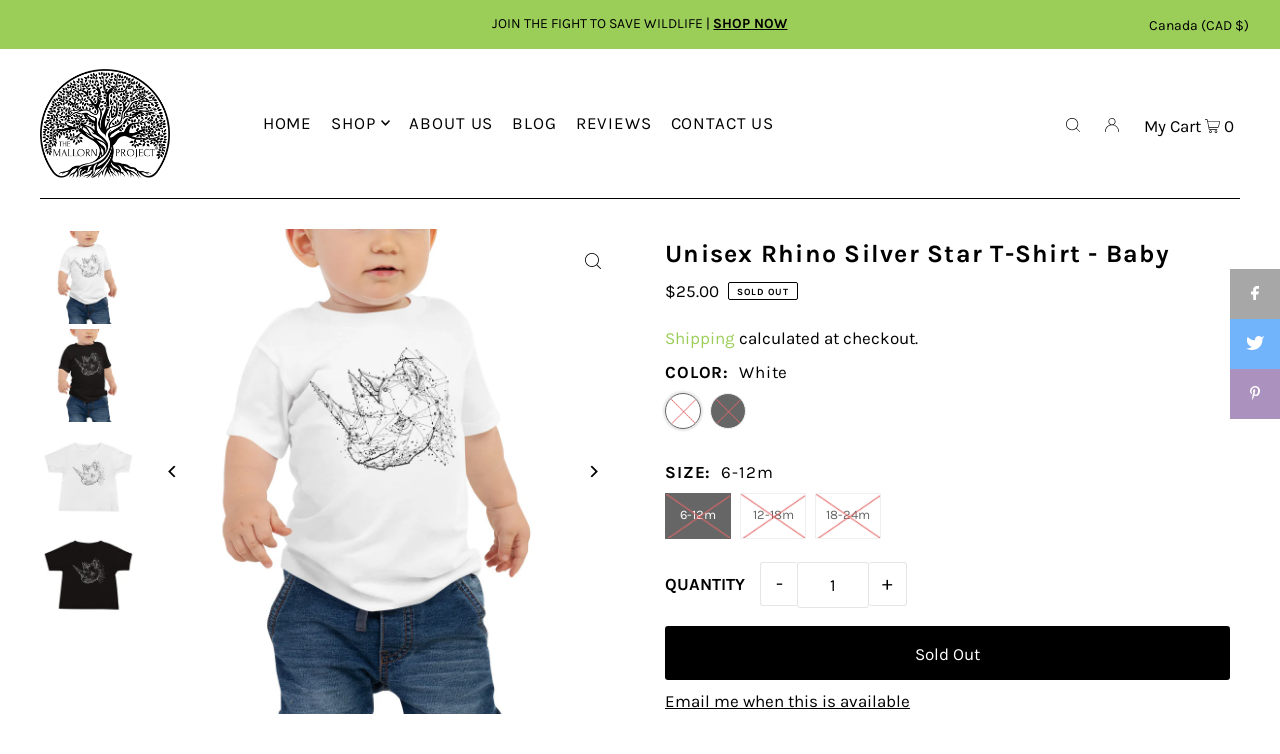

--- FILE ---
content_type: text/html; charset=utf-8
request_url: https://themallornproject.com/products/rhino-baby-t-shirt
body_size: 37728
content:
<!DOCTYPE html>
<html class="no-js" lang="en">
<head>
  <meta charset="utf-8" />
  <meta name="viewport" content="width=device-width, initial-scale=1">

  <!-- Establish early connection to external domains -->
  <link rel="preconnect" href="https://cdn.shopify.com" crossorigin>
  <link rel="preconnect" href="https://fonts.shopify.com" crossorigin>
  <link rel="preconnect" href="https://monorail-edge.shopifysvc.com">
  <link rel="preconnect" href="//ajax.googleapis.com" crossorigin /><!-- Preload onDomain stylesheets and script libraries -->
  <link rel="preload" href="//themallornproject.com/cdn/shop/t/14/assets/stylesheet.css?v=58261332013655961871672871126" as="style">
  <link rel="preload" as="font" href="//themallornproject.com/cdn/fonts/karla/karla_n4.40497e07df527e6a50e58fb17ef1950c72f3e32c.woff2" type="font/woff2" crossorigin>
  <link rel="preload" as="font" href="//themallornproject.com/cdn/fonts/karla/karla_n4.40497e07df527e6a50e58fb17ef1950c72f3e32c.woff2" type="font/woff2" crossorigin>
  <link rel="preload" as="font" href="//themallornproject.com/cdn/fonts/karla/karla_n7.4358a847d4875593d69cfc3f8cc0b44c17b3ed03.woff2" type="font/woff2" crossorigin>
  <link rel="preload" href="//themallornproject.com/cdn/shop/t/14/assets/eventemitter3.min.js?v=148202183930229300091672338482" as="script">
  <link rel="preload" href="//themallornproject.com/cdn/shop/t/14/assets/vendor-video.js?v=112486824910932804751672338481" as="script">
  <link rel="preload" href="//themallornproject.com/cdn/shop/t/14/assets/theme.js?v=115672920646806953361672338481" as="script">


  <link rel="shortcut icon" href="//themallornproject.com/cdn/shop/files/favicon_4a699830-c26f-4e3d-ba44-f440467548fe.png?crop=center&height=32&v=1619281777&width=32" type="image/png" />
  <link rel="canonical" href="https://themallornproject.com/products/rhino-baby-t-shirt" />

  <title>Unisex Rhino Silver Star T-Shirt - Baby &ndash; The Mallorn Project</title>
  <meta name="description" content="Make a statement and a difference with exclusive rhino tattoo artwear from our Tattoo Art - Endangered Species collection! Reconnect your human-nature, join the nature-connected living movement, and help us save rainforests and protect wildlife. Sustainable Product Level:  Sustainably Processed: ☑︎ Responsible Methods☑" />

  


    <meta name="twitter:card" content="summary">
    <meta name="twitter:image" content="https://themallornproject.com/cdn/shop/products/baby-premium-tee-black-front-60e72edf5f1e5.jpg?v=1625763637&width=1024">



<meta property="og:site_name" content="The Mallorn Project">
<meta property="og:url" content="https://themallornproject.com/products/rhino-baby-t-shirt">
<meta property="og:title" content="Unisex Rhino Silver Star T-Shirt - Baby">
<meta property="og:type" content="product">
<meta property="og:description" content="Make a statement and a difference with exclusive rhino tattoo artwear from our Tattoo Art - Endangered Species collection! Reconnect your human-nature, join the nature-connected living movement, and help us save rainforests and protect wildlife. Sustainable Product Level:  Sustainably Processed: ☑︎ Responsible Methods☑">

  <meta property="og:price:amount" content="25.00">
  <meta property="og:price:currency" content="CAD">

<meta property="og:image" content="http://themallornproject.com/cdn/shop/products/baby-premium-tee-white-front-60e72ef87208d.jpg?v=1625763637&width=1024"><meta property="og:image" content="http://themallornproject.com/cdn/shop/products/baby-premium-tee-black-front-60e72edf5f1e5.jpg?v=1625763637&width=1024"><meta property="og:image" content="http://themallornproject.com/cdn/shop/products/baby-premium-tee-white-front-60e72f2b31880.jpg?v=1625763637&width=1024">



  <meta name="twitter:site" content="@MallornProject">

<meta name="twitter:title" content="Unisex Rhino Silver Star T-Shirt - Baby">
<meta name="twitter:description" content="Make a statement and a difference with exclusive rhino tattoo artwear from our Tattoo Art - Endangered Species collection! Reconnect your human-nature, join the nature-connected living movement, and help us save rainforests and protect wildlife. Sustainable Product Level:  Sustainably Processed: ☑︎ Responsible Methods☑">
<meta name="twitter:domain" content="">

  
 <script type="application/ld+json">
   {
     "@context": "https://schema.org",
     "@type": "Product",
     "id": "rhino-baby-t-shirt",
     "url": "https:\/\/themallornproject.com\/products\/rhino-baby-t-shirt",
     "image": "\/\/themallornproject.com\/cdn\/shop\/products\/baby-premium-tee-white-front-60e72ef87208d.jpg?v=1625763637\u0026width=1024",
     "name": "Unisex Rhino Silver Star T-Shirt - Baby",
     "brand": {
        "@type": "Brand",
        "name": "The Mallorn Project"
      },
     "description": "Make a statement and a difference with exclusive rhino tattoo artwear from our Tattoo Art - Endangered Species collection! Reconnect your human-nature, join the nature-connected living movement, and help us save rainforests and protect wildlife.\nSustainable Product Level: \n\nSustainably Processed:\n\n☑︎ Responsible Methods☑︎ Fair Trade☑︎ Made to Order\n\nSustainably Made:\n\n☑︎ High Quality Materials☑︎ Water\/Plant-Based Inks or Non-Toxic Dyes\nDescription:\n\nUnisex Crewneck Short-Sleeve T-Shirt\n100% cotton (airlume combed, ring-spun)\nRelaxed fit\nPre-shrunk, soft-extra soft, mediumweight, 4.2 oz\/yd² (142 g\/m²)\nSide-seamed construction\nPrinted chest design, with Kornit water-based and NeoPigment inks, using direct to garment (DTG) method, where ink is sprayed onto product, which helps it soak in better and makes print less prone to fading\nBlank product manufactured by Bella + Canvas and sourced from Nicaragua, Honduras, or US\nCertifications\/Memberships:\n\nBlank product: Platinum WRAP\nInk: Oeko-Tex®\n\nCare: machine wash cold, inside-out, gentle cycle with mild detergent and similar colours; use non-chlorine bleach, only when necessary; no fabric softeners; tumble dry low or hang-dry for longest life; cool iron inside-out if necessary (do not iron decoration); do not dry clean\n\nSize guide:\n\n\n\n\n \n6-12M\n12-18M\n18-24M\n\n\nWidth (in)\n10 1\/2\n11\n11 1\/2\n\n\nLength (in)\n12 1\/4\n13 1\/4\n14 1\/4\n\n\nFits Baby Weight (lbs)\n16-22\n22-27\n27-30\n\n\nEU size\n74\n80\n86\n\n\n\n\n\n\n\n\n \n6-12M\n12-18M\n18-24M\n\n\nWidth (cm)\n25\n28\n28\n\n\nLength (cm)\n30\n33\n36\n\n\nFits Baby Weight (kg)\n7-10\n10-12\n12-14\n\n\nEU size\n74\n80\n86\n\n\n\n","sku": "2649313_9403","offers": [
        
        {
           "@type": "Offer",
           "price": "25.00",
           "priceCurrency": "CAD",
           "availability": "http://schema.org/InStock",
           "priceValidUntil": "2030-01-01",
           "url": "\/products\/rhino-baby-t-shirt"
         },
       
        {
           "@type": "Offer",
           "price": "25.00",
           "priceCurrency": "CAD",
           "availability": "http://schema.org/InStock",
           "priceValidUntil": "2030-01-01",
           "url": "\/products\/rhino-baby-t-shirt"
         },
       
        {
           "@type": "Offer",
           "price": "25.00",
           "priceCurrency": "CAD",
           "availability": "http://schema.org/InStock",
           "priceValidUntil": "2030-01-01",
           "url": "\/products\/rhino-baby-t-shirt"
         },
       
        {
           "@type": "Offer",
           "price": "25.00",
           "priceCurrency": "CAD",
           "availability": "http://schema.org/InStock",
           "priceValidUntil": "2030-01-01",
           "url": "\/products\/rhino-baby-t-shirt"
         },
       
        {
           "@type": "Offer",
           "price": "25.00",
           "priceCurrency": "CAD",
           "availability": "http://schema.org/InStock",
           "priceValidUntil": "2030-01-01",
           "url": "\/products\/rhino-baby-t-shirt"
         },
       
        {
           "@type": "Offer",
           "price": "25.00",
           "priceCurrency": "CAD",
           "availability": "http://schema.org/InStock",
           "priceValidUntil": "2030-01-01",
           "url": "\/products\/rhino-baby-t-shirt"
         }
       
     ]}
 </script>


  <style data-shopify>
:root {
    --main-family: Karla, sans-serif;
    --main-weight: 400;
    --main-style: normal;
    --main-spacing: 0em;
    --nav-family: Karla, sans-serif;
    --nav-weight: 400;
    --nav-style: normal;
    --heading-family: Karla, sans-serif;
    --heading-weight: 700;
    --heading-style: normal;
    --heading-spacing: 0.050em;

    --font-size: 17px;
    --base-font-size: 17px;
    --h1-size: 25px;
    --h2-size: 25px;
    --h3-size: 17px;
    --nav-size: 17px;
    --nav-spacing: 0.050em;
    --font-size-sm: calc(17px - 2px);

    --announcement-bar-background: #9bce58;
    --announcement-bar-text-color: #000000;
    --homepage-pre-scroll-color: #000000;
    --homepage-pre-scroll-background: #ffffff;
    --homepage-scroll-color: #000000;
    --homepage-scroll-background: #fff;
    --pre-scroll-color: #000000;
    --pre-scroll-background: #ffffff;
    --scroll-color: ;
    --scroll-background: ;
    --secondary-color: rgba(0,0,0,0);
    --background: #ffffff;
    --header-color: #000000;
    --link-color: #9bce58;
    --text-color: #000000;
    --sale-color: #c50000;
    --dotted-color: #e5e5e5;
    --button-color: #000000;
    --button-hover: #727272;
    --button-text: #ffffff;
    --secondary-button-color: #acacac;
    --secondary-button-hover: #3a3a3a;
    --secondary-button-text: #ffffff;
    --new-background: #ededed;
    --new-color: #535353;
    --sale-icon-background: #9d0000;
    --sale-icon-color: #ffffff;
    --custom-background: #000000;
    --custom-color: #fff;
    --fb-share: #a7a7a7;
    --tw-share: #72b4fc;
    --pin-share: #ab92be;
    --footer-background: #efefef;
    --footer-text: #000000;
    --footer-button: #000000;
    --footer-button-text: #ffffff;
    --cs1-color: #000;
    --cs1-background: #ffffff;
    --cs2-color: #000;
    --cs2-background: #f5f5f5;
    --cs3-color: #ffffff;
    --cs3-background: #222222;
    --custom-icon-color: var(--text-color);
    --custom-icon-background: var(--background);
    --error-msg-dark: #e81000;
    --error-msg-light: #ffeae8;
    --success-msg-dark: #007f5f;
    --success-msg-light: #e5fff8;
    --free-shipping-bg: #88d2e3;
    --free-shipping-text: #000000;
    --error-color: #c60808;
    --error-color-light: #fdd0d0;
    --keyboard-focus: #9bce58;
    --focus-border-style: solid;
    --focus-border-weight: 2px;
    --section-padding: 40px;
    --section-title-align: center;
    --section-title-border: 1px;
    --border-width: 100px;
    --grid-column-gap: px;
    --details-align: center;
    --select-arrow-bg: url(//themallornproject.com/cdn/shop/t/14/assets/select-arrow.png?v=112595941721225094991672338482);
    --icon-border-color: #e6e6e6;
    --grid-space: 30px;
    --color-filter-size: 18px;
    --disabled-text: #808080;
    --listing-size-color: #666666;

    --upsell-border-color: #f2f2f2;

    --star-active: rgb(0, 0, 0);
    --star-inactive: rgb(204, 204, 204);

    --color-body-text: var(--text-color);
    --color-body: var(--background);
    --color-bg: var(--background);

    --section-background: transparent;
    --section-overlay-color: 0, 0, 0;
    --section-overlay-opacity: 0;
    --placeholder-background: rgba(0, 0, 0, 0.7);
    --placeholder-fill: rgba(0, 0, 0, 0.3);

  }
  @media (max-width: 740px) {
     :root {
       --font-size: calc(17px - (17px * 0.15));
       --nav-size: calc(17px - (17px * 0.15));
       --h1-size: calc(25px - (25px * 0.15));
       --h2-size: calc(25px - (25px * 0.15));
       --h3-size: calc(17px - (17px * 0.15));
     }
   }
</style>


  <link rel="stylesheet" href="//themallornproject.com/cdn/shop/t/14/assets/stylesheet.css?v=58261332013655961871672871126" type="text/css">

  <style>
  @font-face {
  font-family: Karla;
  font-weight: 400;
  font-style: normal;
  font-display: swap;
  src: url("//themallornproject.com/cdn/fonts/karla/karla_n4.40497e07df527e6a50e58fb17ef1950c72f3e32c.woff2") format("woff2"),
       url("//themallornproject.com/cdn/fonts/karla/karla_n4.e9f6f9de321061073c6bfe03c28976ba8ce6ee18.woff") format("woff");
}

  @font-face {
  font-family: Karla;
  font-weight: 400;
  font-style: normal;
  font-display: swap;
  src: url("//themallornproject.com/cdn/fonts/karla/karla_n4.40497e07df527e6a50e58fb17ef1950c72f3e32c.woff2") format("woff2"),
       url("//themallornproject.com/cdn/fonts/karla/karla_n4.e9f6f9de321061073c6bfe03c28976ba8ce6ee18.woff") format("woff");
}

  @font-face {
  font-family: Karla;
  font-weight: 700;
  font-style: normal;
  font-display: swap;
  src: url("//themallornproject.com/cdn/fonts/karla/karla_n7.4358a847d4875593d69cfc3f8cc0b44c17b3ed03.woff2") format("woff2"),
       url("//themallornproject.com/cdn/fonts/karla/karla_n7.96e322f6d76ce794f25fa29e55d6997c3fb656b6.woff") format("woff");
}

  @font-face {
  font-family: Karla;
  font-weight: 700;
  font-style: normal;
  font-display: swap;
  src: url("//themallornproject.com/cdn/fonts/karla/karla_n7.4358a847d4875593d69cfc3f8cc0b44c17b3ed03.woff2") format("woff2"),
       url("//themallornproject.com/cdn/fonts/karla/karla_n7.96e322f6d76ce794f25fa29e55d6997c3fb656b6.woff") format("woff");
}

  @font-face {
  font-family: Karla;
  font-weight: 400;
  font-style: italic;
  font-display: swap;
  src: url("//themallornproject.com/cdn/fonts/karla/karla_i4.2086039c16bcc3a78a72a2f7b471e3c4a7f873a6.woff2") format("woff2"),
       url("//themallornproject.com/cdn/fonts/karla/karla_i4.7b9f59841a5960c16fa2a897a0716c8ebb183221.woff") format("woff");
}

  @font-face {
  font-family: Karla;
  font-weight: 700;
  font-style: italic;
  font-display: swap;
  src: url("//themallornproject.com/cdn/fonts/karla/karla_i7.fe031cd65d6e02906286add4f6dda06afc2615f0.woff2") format("woff2"),
       url("//themallornproject.com/cdn/fonts/karla/karla_i7.816d4949fa7f7d79314595d7003eda5b44e959e3.woff") format("woff");
}

  </style>

  <script>window.performance && window.performance.mark && window.performance.mark('shopify.content_for_header.start');</script><meta id="shopify-digital-wallet" name="shopify-digital-wallet" content="/53934850241/digital_wallets/dialog">
<meta name="shopify-checkout-api-token" content="140c275453d5d2c39ce2a613d0ef763f">
<link rel="alternate" type="application/json+oembed" href="https://themallornproject.com/products/rhino-baby-t-shirt.oembed">
<script async="async" src="/checkouts/internal/preloads.js?locale=en-CA"></script>
<script id="apple-pay-shop-capabilities" type="application/json">{"shopId":53934850241,"countryCode":"CA","currencyCode":"CAD","merchantCapabilities":["supports3DS"],"merchantId":"gid:\/\/shopify\/Shop\/53934850241","merchantName":"The Mallorn Project","requiredBillingContactFields":["postalAddress","email","phone"],"requiredShippingContactFields":["postalAddress","email","phone"],"shippingType":"shipping","supportedNetworks":["visa","masterCard","amex","discover","interac","jcb"],"total":{"type":"pending","label":"The Mallorn Project","amount":"1.00"},"shopifyPaymentsEnabled":true,"supportsSubscriptions":true}</script>
<script id="shopify-features" type="application/json">{"accessToken":"140c275453d5d2c39ce2a613d0ef763f","betas":["rich-media-storefront-analytics"],"domain":"themallornproject.com","predictiveSearch":true,"shopId":53934850241,"locale":"en"}</script>
<script>var Shopify = Shopify || {};
Shopify.shop = "the-mallorn-project.myshopify.com";
Shopify.locale = "en";
Shopify.currency = {"active":"CAD","rate":"1.0"};
Shopify.country = "CA";
Shopify.theme = {"name":"The Mallorn Project New Website","id":132576739521,"schema_name":"Icon","schema_version":"8.6.0","theme_store_id":686,"role":"main"};
Shopify.theme.handle = "null";
Shopify.theme.style = {"id":null,"handle":null};
Shopify.cdnHost = "themallornproject.com/cdn";
Shopify.routes = Shopify.routes || {};
Shopify.routes.root = "/";</script>
<script type="module">!function(o){(o.Shopify=o.Shopify||{}).modules=!0}(window);</script>
<script>!function(o){function n(){var o=[];function n(){o.push(Array.prototype.slice.apply(arguments))}return n.q=o,n}var t=o.Shopify=o.Shopify||{};t.loadFeatures=n(),t.autoloadFeatures=n()}(window);</script>
<script id="shop-js-analytics" type="application/json">{"pageType":"product"}</script>
<script defer="defer" async type="module" src="//themallornproject.com/cdn/shopifycloud/shop-js/modules/v2/client.init-shop-cart-sync_WVOgQShq.en.esm.js"></script>
<script defer="defer" async type="module" src="//themallornproject.com/cdn/shopifycloud/shop-js/modules/v2/chunk.common_C_13GLB1.esm.js"></script>
<script defer="defer" async type="module" src="//themallornproject.com/cdn/shopifycloud/shop-js/modules/v2/chunk.modal_CLfMGd0m.esm.js"></script>
<script type="module">
  await import("//themallornproject.com/cdn/shopifycloud/shop-js/modules/v2/client.init-shop-cart-sync_WVOgQShq.en.esm.js");
await import("//themallornproject.com/cdn/shopifycloud/shop-js/modules/v2/chunk.common_C_13GLB1.esm.js");
await import("//themallornproject.com/cdn/shopifycloud/shop-js/modules/v2/chunk.modal_CLfMGd0m.esm.js");

  window.Shopify.SignInWithShop?.initShopCartSync?.({"fedCMEnabled":true,"windoidEnabled":true});

</script>
<script>(function() {
  var isLoaded = false;
  function asyncLoad() {
    if (isLoaded) return;
    isLoaded = true;
    var urls = ["\/\/cdn.shopify.com\/proxy\/7b67e2cfe0d602a90c4d3fde37cde634cebd5ae6efb687bf9a2e8fbc0f1df06b\/static.cdn.printful.com\/static\/js\/external\/shopify-product-customizer.js?v=0.28\u0026shop=the-mallorn-project.myshopify.com\u0026sp-cache-control=cHVibGljLCBtYXgtYWdlPTkwMA"];
    for (var i = 0; i < urls.length; i++) {
      var s = document.createElement('script');
      s.type = 'text/javascript';
      s.async = true;
      s.src = urls[i];
      var x = document.getElementsByTagName('script')[0];
      x.parentNode.insertBefore(s, x);
    }
  };
  if(window.attachEvent) {
    window.attachEvent('onload', asyncLoad);
  } else {
    window.addEventListener('load', asyncLoad, false);
  }
})();</script>
<script id="__st">var __st={"a":53934850241,"offset":-18000,"reqid":"4997b29b-2e02-45a7-896a-597e657603a2-1769585813","pageurl":"themallornproject.com\/products\/rhino-baby-t-shirt","u":"612f79eca0bc","p":"product","rtyp":"product","rid":6751502270657};</script>
<script>window.ShopifyPaypalV4VisibilityTracking = true;</script>
<script id="captcha-bootstrap">!function(){'use strict';const t='contact',e='account',n='new_comment',o=[[t,t],['blogs',n],['comments',n],[t,'customer']],c=[[e,'customer_login'],[e,'guest_login'],[e,'recover_customer_password'],[e,'create_customer']],r=t=>t.map((([t,e])=>`form[action*='/${t}']:not([data-nocaptcha='true']) input[name='form_type'][value='${e}']`)).join(','),a=t=>()=>t?[...document.querySelectorAll(t)].map((t=>t.form)):[];function s(){const t=[...o],e=r(t);return a(e)}const i='password',u='form_key',d=['recaptcha-v3-token','g-recaptcha-response','h-captcha-response',i],f=()=>{try{return window.sessionStorage}catch{return}},m='__shopify_v',_=t=>t.elements[u];function p(t,e,n=!1){try{const o=window.sessionStorage,c=JSON.parse(o.getItem(e)),{data:r}=function(t){const{data:e,action:n}=t;return t[m]||n?{data:e,action:n}:{data:t,action:n}}(c);for(const[e,n]of Object.entries(r))t.elements[e]&&(t.elements[e].value=n);n&&o.removeItem(e)}catch(o){console.error('form repopulation failed',{error:o})}}const l='form_type',E='cptcha';function T(t){t.dataset[E]=!0}const w=window,h=w.document,L='Shopify',v='ce_forms',y='captcha';let A=!1;((t,e)=>{const n=(g='f06e6c50-85a8-45c8-87d0-21a2b65856fe',I='https://cdn.shopify.com/shopifycloud/storefront-forms-hcaptcha/ce_storefront_forms_captcha_hcaptcha.v1.5.2.iife.js',D={infoText:'Protected by hCaptcha',privacyText:'Privacy',termsText:'Terms'},(t,e,n)=>{const o=w[L][v],c=o.bindForm;if(c)return c(t,g,e,D).then(n);var r;o.q.push([[t,g,e,D],n]),r=I,A||(h.body.append(Object.assign(h.createElement('script'),{id:'captcha-provider',async:!0,src:r})),A=!0)});var g,I,D;w[L]=w[L]||{},w[L][v]=w[L][v]||{},w[L][v].q=[],w[L][y]=w[L][y]||{},w[L][y].protect=function(t,e){n(t,void 0,e),T(t)},Object.freeze(w[L][y]),function(t,e,n,w,h,L){const[v,y,A,g]=function(t,e,n){const i=e?o:[],u=t?c:[],d=[...i,...u],f=r(d),m=r(i),_=r(d.filter((([t,e])=>n.includes(e))));return[a(f),a(m),a(_),s()]}(w,h,L),I=t=>{const e=t.target;return e instanceof HTMLFormElement?e:e&&e.form},D=t=>v().includes(t);t.addEventListener('submit',(t=>{const e=I(t);if(!e)return;const n=D(e)&&!e.dataset.hcaptchaBound&&!e.dataset.recaptchaBound,o=_(e),c=g().includes(e)&&(!o||!o.value);(n||c)&&t.preventDefault(),c&&!n&&(function(t){try{if(!f())return;!function(t){const e=f();if(!e)return;const n=_(t);if(!n)return;const o=n.value;o&&e.removeItem(o)}(t);const e=Array.from(Array(32),(()=>Math.random().toString(36)[2])).join('');!function(t,e){_(t)||t.append(Object.assign(document.createElement('input'),{type:'hidden',name:u})),t.elements[u].value=e}(t,e),function(t,e){const n=f();if(!n)return;const o=[...t.querySelectorAll(`input[type='${i}']`)].map((({name:t})=>t)),c=[...d,...o],r={};for(const[a,s]of new FormData(t).entries())c.includes(a)||(r[a]=s);n.setItem(e,JSON.stringify({[m]:1,action:t.action,data:r}))}(t,e)}catch(e){console.error('failed to persist form',e)}}(e),e.submit())}));const S=(t,e)=>{t&&!t.dataset[E]&&(n(t,e.some((e=>e===t))),T(t))};for(const o of['focusin','change'])t.addEventListener(o,(t=>{const e=I(t);D(e)&&S(e,y())}));const B=e.get('form_key'),M=e.get(l),P=B&&M;t.addEventListener('DOMContentLoaded',(()=>{const t=y();if(P)for(const e of t)e.elements[l].value===M&&p(e,B);[...new Set([...A(),...v().filter((t=>'true'===t.dataset.shopifyCaptcha))])].forEach((e=>S(e,t)))}))}(h,new URLSearchParams(w.location.search),n,t,e,['guest_login'])})(!0,!0)}();</script>
<script integrity="sha256-4kQ18oKyAcykRKYeNunJcIwy7WH5gtpwJnB7kiuLZ1E=" data-source-attribution="shopify.loadfeatures" defer="defer" src="//themallornproject.com/cdn/shopifycloud/storefront/assets/storefront/load_feature-a0a9edcb.js" crossorigin="anonymous"></script>
<script data-source-attribution="shopify.dynamic_checkout.dynamic.init">var Shopify=Shopify||{};Shopify.PaymentButton=Shopify.PaymentButton||{isStorefrontPortableWallets:!0,init:function(){window.Shopify.PaymentButton.init=function(){};var t=document.createElement("script");t.src="https://themallornproject.com/cdn/shopifycloud/portable-wallets/latest/portable-wallets.en.js",t.type="module",document.head.appendChild(t)}};
</script>
<script data-source-attribution="shopify.dynamic_checkout.buyer_consent">
  function portableWalletsHideBuyerConsent(e){var t=document.getElementById("shopify-buyer-consent"),n=document.getElementById("shopify-subscription-policy-button");t&&n&&(t.classList.add("hidden"),t.setAttribute("aria-hidden","true"),n.removeEventListener("click",e))}function portableWalletsShowBuyerConsent(e){var t=document.getElementById("shopify-buyer-consent"),n=document.getElementById("shopify-subscription-policy-button");t&&n&&(t.classList.remove("hidden"),t.removeAttribute("aria-hidden"),n.addEventListener("click",e))}window.Shopify?.PaymentButton&&(window.Shopify.PaymentButton.hideBuyerConsent=portableWalletsHideBuyerConsent,window.Shopify.PaymentButton.showBuyerConsent=portableWalletsShowBuyerConsent);
</script>
<script data-source-attribution="shopify.dynamic_checkout.cart.bootstrap">document.addEventListener("DOMContentLoaded",(function(){function t(){return document.querySelector("shopify-accelerated-checkout-cart, shopify-accelerated-checkout")}if(t())Shopify.PaymentButton.init();else{new MutationObserver((function(e,n){t()&&(Shopify.PaymentButton.init(),n.disconnect())})).observe(document.body,{childList:!0,subtree:!0})}}));
</script>
<link id="shopify-accelerated-checkout-styles" rel="stylesheet" media="screen" href="https://themallornproject.com/cdn/shopifycloud/portable-wallets/latest/accelerated-checkout-backwards-compat.css" crossorigin="anonymous">
<style id="shopify-accelerated-checkout-cart">
        #shopify-buyer-consent {
  margin-top: 1em;
  display: inline-block;
  width: 100%;
}

#shopify-buyer-consent.hidden {
  display: none;
}

#shopify-subscription-policy-button {
  background: none;
  border: none;
  padding: 0;
  text-decoration: underline;
  font-size: inherit;
  cursor: pointer;
}

#shopify-subscription-policy-button::before {
  box-shadow: none;
}

      </style>

<script>window.performance && window.performance.mark && window.performance.mark('shopify.content_for_header.end');</script>

<link href="https://monorail-edge.shopifysvc.com" rel="dns-prefetch">
<script>(function(){if ("sendBeacon" in navigator && "performance" in window) {try {var session_token_from_headers = performance.getEntriesByType('navigation')[0].serverTiming.find(x => x.name == '_s').description;} catch {var session_token_from_headers = undefined;}var session_cookie_matches = document.cookie.match(/_shopify_s=([^;]*)/);var session_token_from_cookie = session_cookie_matches && session_cookie_matches.length === 2 ? session_cookie_matches[1] : "";var session_token = session_token_from_headers || session_token_from_cookie || "";function handle_abandonment_event(e) {var entries = performance.getEntries().filter(function(entry) {return /monorail-edge.shopifysvc.com/.test(entry.name);});if (!window.abandonment_tracked && entries.length === 0) {window.abandonment_tracked = true;var currentMs = Date.now();var navigation_start = performance.timing.navigationStart;var payload = {shop_id: 53934850241,url: window.location.href,navigation_start,duration: currentMs - navigation_start,session_token,page_type: "product"};window.navigator.sendBeacon("https://monorail-edge.shopifysvc.com/v1/produce", JSON.stringify({schema_id: "online_store_buyer_site_abandonment/1.1",payload: payload,metadata: {event_created_at_ms: currentMs,event_sent_at_ms: currentMs}}));}}window.addEventListener('pagehide', handle_abandonment_event);}}());</script>
<script id="web-pixels-manager-setup">(function e(e,d,r,n,o){if(void 0===o&&(o={}),!Boolean(null===(a=null===(i=window.Shopify)||void 0===i?void 0:i.analytics)||void 0===a?void 0:a.replayQueue)){var i,a;window.Shopify=window.Shopify||{};var t=window.Shopify;t.analytics=t.analytics||{};var s=t.analytics;s.replayQueue=[],s.publish=function(e,d,r){return s.replayQueue.push([e,d,r]),!0};try{self.performance.mark("wpm:start")}catch(e){}var l=function(){var e={modern:/Edge?\/(1{2}[4-9]|1[2-9]\d|[2-9]\d{2}|\d{4,})\.\d+(\.\d+|)|Firefox\/(1{2}[4-9]|1[2-9]\d|[2-9]\d{2}|\d{4,})\.\d+(\.\d+|)|Chrom(ium|e)\/(9{2}|\d{3,})\.\d+(\.\d+|)|(Maci|X1{2}).+ Version\/(15\.\d+|(1[6-9]|[2-9]\d|\d{3,})\.\d+)([,.]\d+|)( \(\w+\)|)( Mobile\/\w+|) Safari\/|Chrome.+OPR\/(9{2}|\d{3,})\.\d+\.\d+|(CPU[ +]OS|iPhone[ +]OS|CPU[ +]iPhone|CPU IPhone OS|CPU iPad OS)[ +]+(15[._]\d+|(1[6-9]|[2-9]\d|\d{3,})[._]\d+)([._]\d+|)|Android:?[ /-](13[3-9]|1[4-9]\d|[2-9]\d{2}|\d{4,})(\.\d+|)(\.\d+|)|Android.+Firefox\/(13[5-9]|1[4-9]\d|[2-9]\d{2}|\d{4,})\.\d+(\.\d+|)|Android.+Chrom(ium|e)\/(13[3-9]|1[4-9]\d|[2-9]\d{2}|\d{4,})\.\d+(\.\d+|)|SamsungBrowser\/([2-9]\d|\d{3,})\.\d+/,legacy:/Edge?\/(1[6-9]|[2-9]\d|\d{3,})\.\d+(\.\d+|)|Firefox\/(5[4-9]|[6-9]\d|\d{3,})\.\d+(\.\d+|)|Chrom(ium|e)\/(5[1-9]|[6-9]\d|\d{3,})\.\d+(\.\d+|)([\d.]+$|.*Safari\/(?![\d.]+ Edge\/[\d.]+$))|(Maci|X1{2}).+ Version\/(10\.\d+|(1[1-9]|[2-9]\d|\d{3,})\.\d+)([,.]\d+|)( \(\w+\)|)( Mobile\/\w+|) Safari\/|Chrome.+OPR\/(3[89]|[4-9]\d|\d{3,})\.\d+\.\d+|(CPU[ +]OS|iPhone[ +]OS|CPU[ +]iPhone|CPU IPhone OS|CPU iPad OS)[ +]+(10[._]\d+|(1[1-9]|[2-9]\d|\d{3,})[._]\d+)([._]\d+|)|Android:?[ /-](13[3-9]|1[4-9]\d|[2-9]\d{2}|\d{4,})(\.\d+|)(\.\d+|)|Mobile Safari.+OPR\/([89]\d|\d{3,})\.\d+\.\d+|Android.+Firefox\/(13[5-9]|1[4-9]\d|[2-9]\d{2}|\d{4,})\.\d+(\.\d+|)|Android.+Chrom(ium|e)\/(13[3-9]|1[4-9]\d|[2-9]\d{2}|\d{4,})\.\d+(\.\d+|)|Android.+(UC? ?Browser|UCWEB|U3)[ /]?(15\.([5-9]|\d{2,})|(1[6-9]|[2-9]\d|\d{3,})\.\d+)\.\d+|SamsungBrowser\/(5\.\d+|([6-9]|\d{2,})\.\d+)|Android.+MQ{2}Browser\/(14(\.(9|\d{2,})|)|(1[5-9]|[2-9]\d|\d{3,})(\.\d+|))(\.\d+|)|K[Aa][Ii]OS\/(3\.\d+|([4-9]|\d{2,})\.\d+)(\.\d+|)/},d=e.modern,r=e.legacy,n=navigator.userAgent;return n.match(d)?"modern":n.match(r)?"legacy":"unknown"}(),u="modern"===l?"modern":"legacy",c=(null!=n?n:{modern:"",legacy:""})[u],f=function(e){return[e.baseUrl,"/wpm","/b",e.hashVersion,"modern"===e.buildTarget?"m":"l",".js"].join("")}({baseUrl:d,hashVersion:r,buildTarget:u}),m=function(e){var d=e.version,r=e.bundleTarget,n=e.surface,o=e.pageUrl,i=e.monorailEndpoint;return{emit:function(e){var a=e.status,t=e.errorMsg,s=(new Date).getTime(),l=JSON.stringify({metadata:{event_sent_at_ms:s},events:[{schema_id:"web_pixels_manager_load/3.1",payload:{version:d,bundle_target:r,page_url:o,status:a,surface:n,error_msg:t},metadata:{event_created_at_ms:s}}]});if(!i)return console&&console.warn&&console.warn("[Web Pixels Manager] No Monorail endpoint provided, skipping logging."),!1;try{return self.navigator.sendBeacon.bind(self.navigator)(i,l)}catch(e){}var u=new XMLHttpRequest;try{return u.open("POST",i,!0),u.setRequestHeader("Content-Type","text/plain"),u.send(l),!0}catch(e){return console&&console.warn&&console.warn("[Web Pixels Manager] Got an unhandled error while logging to Monorail."),!1}}}}({version:r,bundleTarget:l,surface:e.surface,pageUrl:self.location.href,monorailEndpoint:e.monorailEndpoint});try{o.browserTarget=l,function(e){var d=e.src,r=e.async,n=void 0===r||r,o=e.onload,i=e.onerror,a=e.sri,t=e.scriptDataAttributes,s=void 0===t?{}:t,l=document.createElement("script"),u=document.querySelector("head"),c=document.querySelector("body");if(l.async=n,l.src=d,a&&(l.integrity=a,l.crossOrigin="anonymous"),s)for(var f in s)if(Object.prototype.hasOwnProperty.call(s,f))try{l.dataset[f]=s[f]}catch(e){}if(o&&l.addEventListener("load",o),i&&l.addEventListener("error",i),u)u.appendChild(l);else{if(!c)throw new Error("Did not find a head or body element to append the script");c.appendChild(l)}}({src:f,async:!0,onload:function(){if(!function(){var e,d;return Boolean(null===(d=null===(e=window.Shopify)||void 0===e?void 0:e.analytics)||void 0===d?void 0:d.initialized)}()){var d=window.webPixelsManager.init(e)||void 0;if(d){var r=window.Shopify.analytics;r.replayQueue.forEach((function(e){var r=e[0],n=e[1],o=e[2];d.publishCustomEvent(r,n,o)})),r.replayQueue=[],r.publish=d.publishCustomEvent,r.visitor=d.visitor,r.initialized=!0}}},onerror:function(){return m.emit({status:"failed",errorMsg:"".concat(f," has failed to load")})},sri:function(e){var d=/^sha384-[A-Za-z0-9+/=]+$/;return"string"==typeof e&&d.test(e)}(c)?c:"",scriptDataAttributes:o}),m.emit({status:"loading"})}catch(e){m.emit({status:"failed",errorMsg:(null==e?void 0:e.message)||"Unknown error"})}}})({shopId: 53934850241,storefrontBaseUrl: "https://themallornproject.com",extensionsBaseUrl: "https://extensions.shopifycdn.com/cdn/shopifycloud/web-pixels-manager",monorailEndpoint: "https://monorail-edge.shopifysvc.com/unstable/produce_batch",surface: "storefront-renderer",enabledBetaFlags: ["2dca8a86"],webPixelsConfigList: [{"id":"68518081","configuration":"{\"storeIdentity\":\"the-mallorn-project.myshopify.com\",\"baseURL\":\"https:\\\/\\\/api.printful.com\\\/shopify-pixels\"}","eventPayloadVersion":"v1","runtimeContext":"STRICT","scriptVersion":"74f275712857ab41bea9d998dcb2f9da","type":"APP","apiClientId":156624,"privacyPurposes":["ANALYTICS","MARKETING","SALE_OF_DATA"],"dataSharingAdjustments":{"protectedCustomerApprovalScopes":["read_customer_address","read_customer_email","read_customer_name","read_customer_personal_data","read_customer_phone"]}},{"id":"shopify-app-pixel","configuration":"{}","eventPayloadVersion":"v1","runtimeContext":"STRICT","scriptVersion":"0450","apiClientId":"shopify-pixel","type":"APP","privacyPurposes":["ANALYTICS","MARKETING"]},{"id":"shopify-custom-pixel","eventPayloadVersion":"v1","runtimeContext":"LAX","scriptVersion":"0450","apiClientId":"shopify-pixel","type":"CUSTOM","privacyPurposes":["ANALYTICS","MARKETING"]}],isMerchantRequest: false,initData: {"shop":{"name":"The Mallorn Project","paymentSettings":{"currencyCode":"CAD"},"myshopifyDomain":"the-mallorn-project.myshopify.com","countryCode":"CA","storefrontUrl":"https:\/\/themallornproject.com"},"customer":null,"cart":null,"checkout":null,"productVariants":[{"price":{"amount":25.0,"currencyCode":"CAD"},"product":{"title":"Unisex Rhino Silver Star T-Shirt - Baby","vendor":"The Mallorn Project","id":"6751502270657","untranslatedTitle":"Unisex Rhino Silver Star T-Shirt - Baby","url":"\/products\/rhino-baby-t-shirt","type":"T-Shirt - Kids"},"id":"40059005927617","image":{"src":"\/\/themallornproject.com\/cdn\/shop\/products\/baby-premium-tee-white-front-60e72ef87208d.jpg?v=1625763637"},"sku":"2649313_9403","title":"White \/ 6-12m","untranslatedTitle":"White \/ 6-12m"},{"price":{"amount":25.0,"currencyCode":"CAD"},"product":{"title":"Unisex Rhino Silver Star T-Shirt - Baby","vendor":"The Mallorn Project","id":"6751502270657","untranslatedTitle":"Unisex Rhino Silver Star T-Shirt - Baby","url":"\/products\/rhino-baby-t-shirt","type":"T-Shirt - Kids"},"id":"40059005993153","image":{"src":"\/\/themallornproject.com\/cdn\/shop\/products\/baby-premium-tee-white-front-60e72ef87208d.jpg?v=1625763637"},"sku":"2649313_9404","title":"White \/ 12-18m","untranslatedTitle":"White \/ 12-18m"},{"price":{"amount":25.0,"currencyCode":"CAD"},"product":{"title":"Unisex Rhino Silver Star T-Shirt - Baby","vendor":"The Mallorn Project","id":"6751502270657","untranslatedTitle":"Unisex Rhino Silver Star T-Shirt - Baby","url":"\/products\/rhino-baby-t-shirt","type":"T-Shirt - Kids"},"id":"40059006058689","image":{"src":"\/\/themallornproject.com\/cdn\/shop\/products\/baby-premium-tee-white-front-60e72ef87208d.jpg?v=1625763637"},"sku":"2649313_9405","title":"White \/ 18-24m","untranslatedTitle":"White \/ 18-24m"},{"price":{"amount":25.0,"currencyCode":"CAD"},"product":{"title":"Unisex Rhino Silver Star T-Shirt - Baby","vendor":"The Mallorn Project","id":"6751502270657","untranslatedTitle":"Unisex Rhino Silver Star T-Shirt - Baby","url":"\/products\/rhino-baby-t-shirt","type":"T-Shirt - Kids"},"id":"40059009040577","image":{"src":"\/\/themallornproject.com\/cdn\/shop\/products\/baby-premium-tee-black-front-60e72edf5f1e5.jpg?v=1625763637"},"sku":"4655994_9407","title":"Black \/ 6-12m","untranslatedTitle":"Black \/ 6-12m"},{"price":{"amount":25.0,"currencyCode":"CAD"},"product":{"title":"Unisex Rhino Silver Star T-Shirt - Baby","vendor":"The Mallorn Project","id":"6751502270657","untranslatedTitle":"Unisex Rhino Silver Star T-Shirt - Baby","url":"\/products\/rhino-baby-t-shirt","type":"T-Shirt - Kids"},"id":"40059009073345","image":{"src":"\/\/themallornproject.com\/cdn\/shop\/products\/baby-premium-tee-black-front-60e72edf5f1e5.jpg?v=1625763637"},"sku":"4655994_9408","title":"Black \/ 12-18m","untranslatedTitle":"Black \/ 12-18m"},{"price":{"amount":25.0,"currencyCode":"CAD"},"product":{"title":"Unisex Rhino Silver Star T-Shirt - Baby","vendor":"The Mallorn Project","id":"6751502270657","untranslatedTitle":"Unisex Rhino Silver Star T-Shirt - Baby","url":"\/products\/rhino-baby-t-shirt","type":"T-Shirt - Kids"},"id":"40059009138881","image":{"src":"\/\/themallornproject.com\/cdn\/shop\/products\/baby-premium-tee-black-front-60e72edf5f1e5.jpg?v=1625763637"},"sku":"4655994_9409","title":"Black \/ 18-24m","untranslatedTitle":"Black \/ 18-24m"}],"purchasingCompany":null},},"https://themallornproject.com/cdn","fcfee988w5aeb613cpc8e4bc33m6693e112",{"modern":"","legacy":""},{"shopId":"53934850241","storefrontBaseUrl":"https:\/\/themallornproject.com","extensionBaseUrl":"https:\/\/extensions.shopifycdn.com\/cdn\/shopifycloud\/web-pixels-manager","surface":"storefront-renderer","enabledBetaFlags":"[\"2dca8a86\"]","isMerchantRequest":"false","hashVersion":"fcfee988w5aeb613cpc8e4bc33m6693e112","publish":"custom","events":"[[\"page_viewed\",{}],[\"product_viewed\",{\"productVariant\":{\"price\":{\"amount\":25.0,\"currencyCode\":\"CAD\"},\"product\":{\"title\":\"Unisex Rhino Silver Star T-Shirt - Baby\",\"vendor\":\"The Mallorn Project\",\"id\":\"6751502270657\",\"untranslatedTitle\":\"Unisex Rhino Silver Star T-Shirt - Baby\",\"url\":\"\/products\/rhino-baby-t-shirt\",\"type\":\"T-Shirt - Kids\"},\"id\":\"40059005927617\",\"image\":{\"src\":\"\/\/themallornproject.com\/cdn\/shop\/products\/baby-premium-tee-white-front-60e72ef87208d.jpg?v=1625763637\"},\"sku\":\"2649313_9403\",\"title\":\"White \/ 6-12m\",\"untranslatedTitle\":\"White \/ 6-12m\"}}]]"});</script><script>
  window.ShopifyAnalytics = window.ShopifyAnalytics || {};
  window.ShopifyAnalytics.meta = window.ShopifyAnalytics.meta || {};
  window.ShopifyAnalytics.meta.currency = 'CAD';
  var meta = {"product":{"id":6751502270657,"gid":"gid:\/\/shopify\/Product\/6751502270657","vendor":"The Mallorn Project","type":"T-Shirt - Kids","handle":"rhino-baby-t-shirt","variants":[{"id":40059005927617,"price":2500,"name":"Unisex Rhino Silver Star T-Shirt - Baby - White \/ 6-12m","public_title":"White \/ 6-12m","sku":"2649313_9403"},{"id":40059005993153,"price":2500,"name":"Unisex Rhino Silver Star T-Shirt - Baby - White \/ 12-18m","public_title":"White \/ 12-18m","sku":"2649313_9404"},{"id":40059006058689,"price":2500,"name":"Unisex Rhino Silver Star T-Shirt - Baby - White \/ 18-24m","public_title":"White \/ 18-24m","sku":"2649313_9405"},{"id":40059009040577,"price":2500,"name":"Unisex Rhino Silver Star T-Shirt - Baby - Black \/ 6-12m","public_title":"Black \/ 6-12m","sku":"4655994_9407"},{"id":40059009073345,"price":2500,"name":"Unisex Rhino Silver Star T-Shirt - Baby - Black \/ 12-18m","public_title":"Black \/ 12-18m","sku":"4655994_9408"},{"id":40059009138881,"price":2500,"name":"Unisex Rhino Silver Star T-Shirt - Baby - Black \/ 18-24m","public_title":"Black \/ 18-24m","sku":"4655994_9409"}],"remote":false},"page":{"pageType":"product","resourceType":"product","resourceId":6751502270657,"requestId":"4997b29b-2e02-45a7-896a-597e657603a2-1769585813"}};
  for (var attr in meta) {
    window.ShopifyAnalytics.meta[attr] = meta[attr];
  }
</script>
<script class="analytics">
  (function () {
    var customDocumentWrite = function(content) {
      var jquery = null;

      if (window.jQuery) {
        jquery = window.jQuery;
      } else if (window.Checkout && window.Checkout.$) {
        jquery = window.Checkout.$;
      }

      if (jquery) {
        jquery('body').append(content);
      }
    };

    var hasLoggedConversion = function(token) {
      if (token) {
        return document.cookie.indexOf('loggedConversion=' + token) !== -1;
      }
      return false;
    }

    var setCookieIfConversion = function(token) {
      if (token) {
        var twoMonthsFromNow = new Date(Date.now());
        twoMonthsFromNow.setMonth(twoMonthsFromNow.getMonth() + 2);

        document.cookie = 'loggedConversion=' + token + '; expires=' + twoMonthsFromNow;
      }
    }

    var trekkie = window.ShopifyAnalytics.lib = window.trekkie = window.trekkie || [];
    if (trekkie.integrations) {
      return;
    }
    trekkie.methods = [
      'identify',
      'page',
      'ready',
      'track',
      'trackForm',
      'trackLink'
    ];
    trekkie.factory = function(method) {
      return function() {
        var args = Array.prototype.slice.call(arguments);
        args.unshift(method);
        trekkie.push(args);
        return trekkie;
      };
    };
    for (var i = 0; i < trekkie.methods.length; i++) {
      var key = trekkie.methods[i];
      trekkie[key] = trekkie.factory(key);
    }
    trekkie.load = function(config) {
      trekkie.config = config || {};
      trekkie.config.initialDocumentCookie = document.cookie;
      var first = document.getElementsByTagName('script')[0];
      var script = document.createElement('script');
      script.type = 'text/javascript';
      script.onerror = function(e) {
        var scriptFallback = document.createElement('script');
        scriptFallback.type = 'text/javascript';
        scriptFallback.onerror = function(error) {
                var Monorail = {
      produce: function produce(monorailDomain, schemaId, payload) {
        var currentMs = new Date().getTime();
        var event = {
          schema_id: schemaId,
          payload: payload,
          metadata: {
            event_created_at_ms: currentMs,
            event_sent_at_ms: currentMs
          }
        };
        return Monorail.sendRequest("https://" + monorailDomain + "/v1/produce", JSON.stringify(event));
      },
      sendRequest: function sendRequest(endpointUrl, payload) {
        // Try the sendBeacon API
        if (window && window.navigator && typeof window.navigator.sendBeacon === 'function' && typeof window.Blob === 'function' && !Monorail.isIos12()) {
          var blobData = new window.Blob([payload], {
            type: 'text/plain'
          });

          if (window.navigator.sendBeacon(endpointUrl, blobData)) {
            return true;
          } // sendBeacon was not successful

        } // XHR beacon

        var xhr = new XMLHttpRequest();

        try {
          xhr.open('POST', endpointUrl);
          xhr.setRequestHeader('Content-Type', 'text/plain');
          xhr.send(payload);
        } catch (e) {
          console.log(e);
        }

        return false;
      },
      isIos12: function isIos12() {
        return window.navigator.userAgent.lastIndexOf('iPhone; CPU iPhone OS 12_') !== -1 || window.navigator.userAgent.lastIndexOf('iPad; CPU OS 12_') !== -1;
      }
    };
    Monorail.produce('monorail-edge.shopifysvc.com',
      'trekkie_storefront_load_errors/1.1',
      {shop_id: 53934850241,
      theme_id: 132576739521,
      app_name: "storefront",
      context_url: window.location.href,
      source_url: "//themallornproject.com/cdn/s/trekkie.storefront.a804e9514e4efded663580eddd6991fcc12b5451.min.js"});

        };
        scriptFallback.async = true;
        scriptFallback.src = '//themallornproject.com/cdn/s/trekkie.storefront.a804e9514e4efded663580eddd6991fcc12b5451.min.js';
        first.parentNode.insertBefore(scriptFallback, first);
      };
      script.async = true;
      script.src = '//themallornproject.com/cdn/s/trekkie.storefront.a804e9514e4efded663580eddd6991fcc12b5451.min.js';
      first.parentNode.insertBefore(script, first);
    };
    trekkie.load(
      {"Trekkie":{"appName":"storefront","development":false,"defaultAttributes":{"shopId":53934850241,"isMerchantRequest":null,"themeId":132576739521,"themeCityHash":"14828588840978243589","contentLanguage":"en","currency":"CAD","eventMetadataId":"69ad9abe-f3ca-4e76-8151-e186de651033"},"isServerSideCookieWritingEnabled":true,"monorailRegion":"shop_domain","enabledBetaFlags":["65f19447","b5387b81"]},"Session Attribution":{},"S2S":{"facebookCapiEnabled":false,"source":"trekkie-storefront-renderer","apiClientId":580111}}
    );

    var loaded = false;
    trekkie.ready(function() {
      if (loaded) return;
      loaded = true;

      window.ShopifyAnalytics.lib = window.trekkie;

      var originalDocumentWrite = document.write;
      document.write = customDocumentWrite;
      try { window.ShopifyAnalytics.merchantGoogleAnalytics.call(this); } catch(error) {};
      document.write = originalDocumentWrite;

      window.ShopifyAnalytics.lib.page(null,{"pageType":"product","resourceType":"product","resourceId":6751502270657,"requestId":"4997b29b-2e02-45a7-896a-597e657603a2-1769585813","shopifyEmitted":true});

      var match = window.location.pathname.match(/checkouts\/(.+)\/(thank_you|post_purchase)/)
      var token = match? match[1]: undefined;
      if (!hasLoggedConversion(token)) {
        setCookieIfConversion(token);
        window.ShopifyAnalytics.lib.track("Viewed Product",{"currency":"CAD","variantId":40059005927617,"productId":6751502270657,"productGid":"gid:\/\/shopify\/Product\/6751502270657","name":"Unisex Rhino Silver Star T-Shirt - Baby - White \/ 6-12m","price":"25.00","sku":"2649313_9403","brand":"The Mallorn Project","variant":"White \/ 6-12m","category":"T-Shirt - Kids","nonInteraction":true,"remote":false},undefined,undefined,{"shopifyEmitted":true});
      window.ShopifyAnalytics.lib.track("monorail:\/\/trekkie_storefront_viewed_product\/1.1",{"currency":"CAD","variantId":40059005927617,"productId":6751502270657,"productGid":"gid:\/\/shopify\/Product\/6751502270657","name":"Unisex Rhino Silver Star T-Shirt - Baby - White \/ 6-12m","price":"25.00","sku":"2649313_9403","brand":"The Mallorn Project","variant":"White \/ 6-12m","category":"T-Shirt - Kids","nonInteraction":true,"remote":false,"referer":"https:\/\/themallornproject.com\/products\/rhino-baby-t-shirt"});
      }
    });


        var eventsListenerScript = document.createElement('script');
        eventsListenerScript.async = true;
        eventsListenerScript.src = "//themallornproject.com/cdn/shopifycloud/storefront/assets/shop_events_listener-3da45d37.js";
        document.getElementsByTagName('head')[0].appendChild(eventsListenerScript);

})();</script>
<script
  defer
  src="https://themallornproject.com/cdn/shopifycloud/perf-kit/shopify-perf-kit-3.1.0.min.js"
  data-application="storefront-renderer"
  data-shop-id="53934850241"
  data-render-region="gcp-us-central1"
  data-page-type="product"
  data-theme-instance-id="132576739521"
  data-theme-name="Icon"
  data-theme-version="8.6.0"
  data-monorail-region="shop_domain"
  data-resource-timing-sampling-rate="10"
  data-shs="true"
  data-shs-beacon="true"
  data-shs-export-with-fetch="true"
  data-shs-logs-sample-rate="1"
  data-shs-beacon-endpoint="https://themallornproject.com/api/collect"
></script>
</head>
<body class="gridlock template-product js-slideout-toggle-wrapper js-modal-toggle-wrapper theme-features__secondary-color-not-black--false theme-features__product-variants--swatches theme-features__image-flip--enabled theme-features__sold-out-icon--enabled theme-features__sale-icon--enabled theme-features__new-icon--enabled theme-features__section-titles--short_below theme-features__section-title-align--center theme-features__details-align--center theme-features__rounded-buttons--enabled theme-features__zoom-effect--disabled theme-features__icon-position--top_right theme-features__icon-shape--rectangle">
  <div class="js-slideout-overlay site-overlay"></div>
  <div class="js-modal-overlay site-overlay"></div>

  <aside class="slideout slideout__drawer-left" data-wau-slideout="mobile-navigation" id="slideout-mobile-navigation">
    <div id="shopify-section-mobile-navigation" class="shopify-section"><nav class="mobile-menu" role="navigation" data-section-id="mobile-navigation" data-section-type="mobile-navigation">
  <div class="slideout__trigger--close">
    <button class="slideout__trigger-mobile-menu js-slideout-close" data-slideout-direction="left" aria-label="Close navigation" tabindex="0" type="button" name="button">
      <div class="icn-close"></div>
    </button>
  </div>
  
    
        <div class="mobile-menu__block mobile-menu__cart-status" >
          <a class="mobile-menu__cart-icon" href="/cart">
            <span class="vib-center">My Cart</span>
            (<span class="mobile-menu__cart-count js-cart-count vib-center">0</span>)
            <svg class="icon--icon-theme-cart vib-center" version="1.1" xmlns="http://www.w3.org/2000/svg" xmlns:xlink="http://www.w3.org/1999/xlink" x="0px" y="0px"
       viewBox="0 0 20.8 20" height="20px" xml:space="preserve">
      <g class="hover-fill" fill="#000000">
        <path class="st0" d="M0,0.5C0,0.2,0.2,0,0.5,0h1.6c0.7,0,1.2,0.4,1.4,1.1l0.4,1.8h15.4c0.9,0,1.6,0.9,1.4,1.8l-1.6,6.7
          c-0.2,0.6-0.7,1.1-1.4,1.1h-12l0.3,1.5c0,0.2,0.2,0.4,0.5,0.4h10.1c0.3,0,0.5,0.2,0.5,0.5s-0.2,0.5-0.5,0.5H6.5
          c-0.7,0-1.3-0.5-1.4-1.2L4.8,12L3.1,3.4L2.6,1.3C2.5,1.1,2.3,1,2.1,1H0.5C0.2,1,0,0.7,0,0.5z M4.1,3.8l1.5,7.6h12.2
          c0.2,0,0.4-0.2,0.5-0.4l1.6-6.7c0.1-0.3-0.2-0.6-0.5-0.6H4.1z"/>
        <path class="st0" d="M7.6,17.1c-0.5,0-1,0.4-1,1s0.4,1,1,1s1-0.4,1-1S8.1,17.1,7.6,17.1z M5.7,18.1c0-1.1,0.9-1.9,1.9-1.9
          c1.1,0,1.9,0.9,1.9,1.9c0,1.1-0.9,1.9-1.9,1.9C6.6,20,5.7,19.1,5.7,18.1z"/>
        <path class="st0" d="M15.2,17.1c-0.5,0-1,0.4-1,1s0.4,1,1,1c0.5,0,1-0.4,1-1S15.8,17.1,15.2,17.1z M13.3,18.1c0-1.1,0.9-1.9,1.9-1.9
          c1.1,0,1.9,0.9,1.9,1.9c0,1.1-0.9,1.9-1.9,1.9C14.2,20,13.3,19.1,13.3,18.1z"/>
      </g>
      <style>.mobile-menu__cart-icon .icon--icon-theme-cart:hover .hover-fill { fill: #000000;}</style>
    </svg>





          </a>
        </div>
    
  
    

        
        

        <ul class="js-accordion js-accordion-mobile-nav c-accordion c-accordion--mobile-nav c-accordion--1603134"
            id="c-accordion--1603134"
            

             >

          

          

            

            
            <li>
              <a class="js-accordion-link c-accordion__link" href="/">HOME</a>
            </li>
            
          

            

            

              

              
              

              <li class="js-accordion-header c-accordion__header">
                <a class="js-accordion-link c-accordion__link" href="/collections/all-products">SHOP</a>
                <button class="dropdown-arrow" aria-label="SHOP" data-toggle="accordion" aria-expanded="false" aria-controls="c-accordion__panel--1603134-2" >
                  
  
    <svg class="icon--apollo-down-carrot c-accordion__header--icon vib-center" height="6px" version="1.1" xmlns="http://www.w3.org/2000/svg" xmlns:xlink="http://www.w3.org/1999/xlink" x="0px" y="0px"
    	 viewBox="0 0 20 13.3" xml:space="preserve">
      <g class="hover-fill" fill="#000000">
        <polygon points="17.7,0 10,8.3 2.3,0 0,2.5 10,13.3 20,2.5 "/>
      </g>
      <style>.c-accordion__header .icon--apollo-down-carrot:hover .hover-fill { fill: #000000;}</style>
    </svg>
  






                </button>
              </li>

              <li class="c-accordion__panel c-accordion__panel--1603134-2" id="c-accordion__panel--1603134-2" data-parent="#c-accordion--1603134">

                

                <ul class="js-accordion js-accordion-mobile-nav c-accordion c-accordion--mobile-nav c-accordion--mobile-nav__inner c-accordion--1603134-1" id="c-accordion--1603134-1">

                  
                    
                    <li>
                      <a class="js-accordion-link c-accordion__link" href="/collections/all-products">Shop All</a>
                    </li>
                    
                  
                    
                    <li>
                      <a class="js-accordion-link c-accordion__link" href="/pages/shop-by-animal">Shop by Species</a>
                    </li>
                    
                  
                    
                    <li>
                      <a class="js-accordion-link c-accordion__link" href="/collections/hoodies">Hoodies</a>
                    </li>
                    
                  
                    
                    <li>
                      <a class="js-accordion-link c-accordion__link" href="/collections/sweatshirts">Sweatshirts</a>
                    </li>
                    
                  
                    
                    <li>
                      <a class="js-accordion-link c-accordion__link" href="/collections/t-shirts">T-shirts</a>
                    </li>
                    
                  
                    
                    <li>
                      <a class="js-accordion-link c-accordion__link" href="/collections/long-sleeves">Long-Sleeves</a>
                    </li>
                    
                  
                    
                    <li>
                      <a class="js-accordion-link c-accordion__link" href="/collections/kids">Kids</a>
                    </li>
                    
                  
                    
                    <li>
                      <a class="js-accordion-link c-accordion__link" href="/pages/shop-the-look">Shop the Look</a>
                    </li>
                    
                  
                    

                        
                        

                        <li class="js-accordion-header c-accordion__header">
                          <a class="js-accordion-link c-accordion__link" href="/collections">Collections</a>
                          <button class="dropdown-arrow" aria-label="Collections" data-toggle="accordion" aria-expanded="false" aria-controls="c-accordion__panel--1603134-2-9" >
                            
  
    <svg class="icon--apollo-down-carrot c-accordion__header--icon vib-center" height="6px" version="1.1" xmlns="http://www.w3.org/2000/svg" xmlns:xlink="http://www.w3.org/1999/xlink" x="0px" y="0px"
    	 viewBox="0 0 20 13.3" xml:space="preserve">
      <g class="hover-fill" fill="#000000">
        <polygon points="17.7,0 10,8.3 2.3,0 0,2.5 10,13.3 20,2.5 "/>
      </g>
      <style>.c-accordion__header .icon--apollo-down-carrot:hover .hover-fill { fill: #000000;}</style>
    </svg>
  






                          </button>
                        </li>

                        <li class="c-accordion__panel c-accordion__panel--1603134-2-9" id="c-accordion__panel--1603134-2-9" data-parent="#c-accordion--1603134-1">
                          <ul>
                            

                              <li>
                                <a class="js-accordion-link c-accordion__link" href="/collections/tattoo-art">Tattoo Art</a>
                              </li>

                            

                              <li>
                                <a class="js-accordion-link c-accordion__link" href="/collections/the-mallorn-project">The Mallorn Project Logo</a>
                              </li>

                            
                          </ul>
                        </li>
                    
                  
                    

                        
                        

                        <li class="js-accordion-header c-accordion__header">
                          <a class="js-accordion-link c-accordion__link" href="/collections/art-decor">Artdécor</a>
                          <button class="dropdown-arrow" aria-label="Artdécor" data-toggle="accordion" aria-expanded="false" aria-controls="c-accordion__panel--1603134-2-10" >
                            
  
    <svg class="icon--apollo-down-carrot c-accordion__header--icon vib-center" height="6px" version="1.1" xmlns="http://www.w3.org/2000/svg" xmlns:xlink="http://www.w3.org/1999/xlink" x="0px" y="0px"
    	 viewBox="0 0 20 13.3" xml:space="preserve">
      <g class="hover-fill" fill="#000000">
        <polygon points="17.7,0 10,8.3 2.3,0 0,2.5 10,13.3 20,2.5 "/>
      </g>
      <style>.c-accordion__header .icon--apollo-down-carrot:hover .hover-fill { fill: #000000;}</style>
    </svg>
  






                          </button>
                        </li>

                        <li class="c-accordion__panel c-accordion__panel--1603134-2-10" id="c-accordion__panel--1603134-2-10" data-parent="#c-accordion--1603134-1">
                          <ul>
                            

                              <li>
                                <a class="js-accordion-link c-accordion__link" href="/collections/canvases">Canvases</a>
                              </li>

                            

                              <li>
                                <a class="js-accordion-link c-accordion__link" href="/collections/posters">Posters</a>
                              </li>

                            
                          </ul>
                        </li>
                    
                  
                </ul>
              </li>
            
          

            

            
            <li>
              <a class="js-accordion-link c-accordion__link" href="/pages/about-us">ABOUT US</a>
            </li>
            
          

            

            
            <li>
              <a class="js-accordion-link c-accordion__link" href="/blogs/the-mallorn-project-blog">BLOG</a>
            </li>
            
          

            

            
            <li>
              <a class="js-accordion-link c-accordion__link" href="/pages/testimonials">REVIEWS</a>
            </li>
            
          

            

            
            <li>
              <a class="js-accordion-link c-accordion__link" href="/pages/contact-us">CONTACT US</a>
            </li>
            
          
          
            
              <li class="mobile-menu__item">
                <a href="/account/login">
                  <svg class="icon--icon-theme-user mobile-menu__item--icon vib-center" version="1.1" xmlns="http://www.w3.org/2000/svg" xmlns:xlink="http://www.w3.org/1999/xlink" x="0px" y="0px"
       viewBox="0 0 20.5 20" height="16px" xml:space="preserve">
       <g class="hover-fill" fill="#000000">
         <path d="M12.7,9.6c1.6-0.9,2.7-2.6,2.7-4.5c0-2.8-2.3-5.1-5.1-5.1C7.4,0,5.1,2.3,5.1,5.1c0,1.9,1.1,3.6,2.7,4.5
           C3.3,10.7,0,14.7,0,19.5C0,19.8,0.2,20,0.5,20s0.5-0.2,0.5-0.5c0-5.1,4.2-9.3,9.3-9.3s9.3,4.2,9.3,9.3c0,0.3,0.2,0.5,0.5,0.5
           s0.5-0.2,0.5-0.5C20.5,14.7,17.1,10.7,12.7,9.6z M6,5.1c0-2.3,1.9-4.2,4.2-4.2s4.2,1.9,4.2,4.2s-1.9,4.2-4.2,4.2S6,7.4,6,5.1z"/>
       </g>
       <style>.mobile-menu__item .icon--icon-theme-user:hover .hover-fill { fill: #000000;}</style>
    </svg>





                  <span class="mobile-menu__item--text vib-center">&nbsp;&nbsp;Log In/Create Account</span>
                </a>
              </li>
            
          
        </ul><!-- /.c-accordion.c-accordion--mobile-nav -->
      
  
    
        <div class="mobile-menu__block mobile-menu__search" ><predictive-search
            data-routes="/search/suggest"
            data-show-only-products="false"
            data-results-per-resource="6"
            data-input-selector='input[name="q"]'
            data-results-selector="#predictive-search-mobile"
            ><form action="/search" method="get">
              <label class="visually-hidden" for="searchbox-mobile-navigation">Search</label>
              <input
                type="text"
                name="q"
                id="searchbox-mobile-navigation"
                class="searchbox__input"
                placeholder="Search"
                value=""role="combobox"
                  aria-expanded="false"
                  aria-owns="predictive-search-results-list"
                  aria-controls="predictive-search-results-list"
                  aria-haspopup="listbox"
                  aria-autocomplete="list"
                  autocorrect="off"
                  autocomplete="off"
                  autocapitalize="off"
                  spellcheck="false"/>
              <input name="options[prefix]" type="hidden" value="last">

              
<div id="predictive-search-mobile" class="predictive-search" tabindex="-1"></div></form></predictive-search></div>
      
  
    
        <div class="mobile-menu__block mobile-menu__social text-center" >
          <ul class="social-icons__wrapper">
  
    <li>
      <a href="https://www.facebook.com/Themallornproject-102282488538872/" target="_blank" aria-label="Facebook">
        


  
    <svg class="icon--facebook share-icons--icon" height="14px" version="1.1" xmlns="http://www.w3.org/2000/svg" xmlns:xlink="http://www.w3.org/1999/xlink" x="0px"
    y="0px" viewBox="0 0 11 20" xml:space="preserve">
      <g class="hover-fill" fill="#000000">
        <path d="M11,0H8C5.2,0,3,2.2,3,5v3H0v4h3v8h4v-8h3l1-4H7V5c0-0.6,0.4-1,1-1h3V0z"/>
      </g>
      <style>.mobile-menu__social .icon--facebook:hover .hover-fill { fill: #313131;}</style>
    </svg>
  




      </a>
    </li>
  
  
    <li>
      <a href="//instagram.com/themallornproject" target="_blank" aria-label="Instagram">
        


  
    <svg class="icon--instagram share-icons--icon" height="14px" version="1.1" xmlns="http://www.w3.org/2000/svg" xmlns:xlink="http://www.w3.org/1999/xlink" x="0px"
    y="0px" viewBox="0 0 19.9 20" xml:space="preserve">
      <g class="hover-fill" fill="#000000">
        <path d="M10,4.8c-2.8,0-5.1,2.3-5.1,5.1S7.2,15,10,15s5.1-2.3,5.1-5.1S12.8,4.8,10,4.8z M10,13.2c-1.8,0-3.3-1.5-3.3-3.3
        S8.2,6.6,10,6.6s3.3,1.5,3.3,3.3S11.8,13.2,10,13.2z M15.2,3.4c-0.6,0-1.1,0.5-1.1,1.1s0.5,1.3,1.1,1.3s1.3-0.5,1.3-1.1
        c0-0.3-0.1-0.6-0.4-0.9S15.6,3.4,15.2,3.4z M19.9,9.9c0-1.4,0-2.7-0.1-4.1c-0.1-1.5-0.4-3-1.6-4.2C17,0.5,15.6,0.1,13.9,0
        c-1.2,0-2.6,0-3.9,0C8.6,0,7.2,0,5.8,0.1c-1.5,0-2.9,0.4-4.1,1.5S0.2,4.1,0.1,5.8C0,7.2,0,8.6,0,9.9c0,1.3,0,2.8,0.1,4.2
        c0.1,1.5,0.4,3,1.6,4.2c1.1,1.1,2.5,1.5,4.2,1.6C7.3,20,8.6,20,10,20s2.7,0,4.1-0.1c1.5-0.1,3-0.4,4.2-1.6c1.1-1.1,1.5-2.5,1.6-4.2
        C19.9,12.7,19.9,11.3,19.9,9.9z M17.6,15.7c-0.1,0.5-0.4,0.8-0.8,1.1c-0.4,0.4-0.6,0.5-1.1,0.8c-1.3,0.5-4.4,0.4-5.8,0.4
        s-4.6,0.1-5.8-0.4c-0.5-0.1-0.8-0.4-1.1-0.8c-0.4-0.4-0.5-0.6-0.8-1.1c-0.5-1.3-0.4-4.4-0.4-5.8S1.7,5.3,2.2,4.1
        C2.3,3.6,2.6,3.3,3,3s0.6-0.5,1.1-0.8c1.3-0.5,4.4-0.4,5.8-0.4s4.6-0.1,5.8,0.4c0.5,0.1,0.8,0.4,1.1,0.8c0.4,0.4,0.5,0.6,0.8,1.1
        C18.1,5.3,18,8.5,18,9.9S18.2,14.4,17.6,15.7z"/>
      </g>
      <style>.mobile-menu__social .icon--instagram:hover .hover-fill { fill: #313131;}</style>
    </svg>
  




      </a>
    </li>
  
  
    <li>
      <a href="https://twitter.com/MallornProject" target="_blank" aria-label="Twitter">
        


  
    <svg class="icon--twitter share-icons--icon" height="14px" version="1.1" xmlns="http://www.w3.org/2000/svg" xmlns:xlink="http://www.w3.org/1999/xlink" x="0px"
    y="0px" viewBox="0 0 24.5 20" style="enable-background:new 0 0 24.5 20;" xml:space="preserve">
      <g class="hover-fill" fill="#000000">
        <path d="M24.5,0c-1.1,0.8-2.2,1.3-3.5,1.7c-1.3-1.6-3.6-2.1-5.6-1.3S12.3,3,12.3,5v1.1c-4,0.1-7.7-1.8-10-5c0,0-4.5,10,5.6,14.5
        c-2.3,1.6-5,2.3-7.8,2.2c10,5.6,22.3,0,22.3-12.8c0-0.3,0-0.7-0.1-0.9C23.3,3,24.2,1.6,24.5,0z"/>
      </g>
      <style>.mobile-menu__social .icon--twitter:hover .hover-fill { fill: #313131;}</style>
    </svg>
  




      </a>
    </li>
  
  
  
  
  
  

</ul>

        </div>
      
  
    
        <div class="mobile-menu__block mobile-menu__featured-text text-center" >
          
          <div class="rte">
            <p><strong>The Mallorn Project®</strong></p><p><strong>Reconnect your human-nature</strong></p>
          </div><!-- /.rte -->
          
        </div>
      
  
  <style data-shopify>
  .mobile-menu {
    --background-color: #ffffff;
    --link-color: #000000;
    --border-color: #000000;
  }
  </style>
  <style>
    .mobile-menu {
      background: #ffffff;
      height: 100vh;
    }
    .slideout__drawer-left,
    .mobile-menu__search input {
      background: #ffffff;
    }
    .mobile-menu .mobile-menu__item {
      border-bottom: 1px solid #000000;
    }
    .mobile-menu__search form input,
    .mobile-menu__cart-icon,
    .mobile-menu__accordion > .mobile-menu__item:first-child {
      border-color: #000000;
    }
    .mobile-menu .mobile-menu__item a,
    .mobile-menu__cart-status a,
    .mobile-menu .mobile-menu__item i,
    .mobile-menu__featured-text p,
    .mobile-menu__search input,
    .mobile-menu__featured-text a,
    .mobile-menu__search input:focus {
      color: #000000;
    }
    .mobile-menu__search ::-webkit-input-placeholder { /* WebKit browsers */
      color: #000000;
    }
    .mobile-menu__search :-moz-placeholder { /* Mozilla Firefox 4 to 18 */
      color: #000000;
    }
    .mobile-menu__search ::-moz-placeholder { /* Mozilla Firefox 19+ */
      color: #000000;
    }
    .mobile-menu__search :-ms-input-placeholder { /* Internet Explorer 10+ */
      color: #000000;
    }
    .mobile-menu .slideout__trigger-mobile-menu .icn-close:after,
    .mobile-menu .slideout__trigger-mobile-menu .icn-close:before {
      border-color: #000000 !important;
    }

    /* inherit link color */
    .c-accordion.c-accordion--mobile-nav .dropdown-arrow {
      color: #000000;
      border-color: #000000;
    }
    .c-accordion.c-accordion--mobile-nav:not(.c-accordion--mobile-nav__inner) > li:first-child,
    .c-accordion.c-accordion--mobile-nav li:not(.c-accordion__panel) {
      border-color: #000000 !important;
    }
    .c-accordion.c-accordion--mobile-nav a {
      color: #000000;
    }
  </style>
</nav>


</div>
  </aside>

  <div class="site-wrap">

    <div id="shopify-section-announcement-bar" class="shopify-section"><section class="announcement__bar-section topbar gridlock-fluid js-top-bar"
  data-section-id="announcement-bar"
  data-section-type="announcement-bar-section">

  <div class="row">

    

      <div class="desktop-push-3 desktop-6 tablet-6 mobile-3" id="banner-message">
        
          <div class="rte">
            <p>JOIN THE FIGHT TO SAVE WILDLIFE | <a href="/collections/all-products" title="All Products"><strong>SHOP NOW</strong></a></p>
          </div><!-- /.rte -->
        
      </div>

      <ul class="announcement__cart shopping__cart-links desktop-3 tablet-3 mobile-hide right">
        
<li class="cart-links__item curr-selector">
    <div class="selectors-form__item">
      <h2 class="visually-hidden" id="currency-heading">
        Currency
      </h2>
      <noscript><form method="post" action="/localization" id="HeaderCountryFormNoScript" accept-charset="UTF-8" class="selectors-form" enctype="multipart/form-data" data-disclosure-form=""><input type="hidden" name="form_type" value="localization" /><input type="hidden" name="utf8" value="✓" /><input type="hidden" name="_method" value="put" /><input type="hidden" name="return_to" value="/products/rhino-baby-t-shirt" /><select class="localization-selector link" name="country_code" aria-labelledby="currency-heading">
            <option value="" disabled>Currency</option><option value="CA" selected>
                Canada (CAD $)
              </option><option value="US">
                United States (USD $)
              </option></select>
          <button class="localization-form__noscript-btn button mb0 btn-as-link inline-block v-center button-as-link">
            
  
    <svg class="icon--apollo-checkmark " height="12px" version="1.1" xmlns="http://www.w3.org/2000/svg" xmlns:xlink="http://www.w3.org/1999/xlink" x="0px" y="0px"
    	 viewBox="0 0 25.7 20" xml:space="preserve">
       <g class="hover-fill" fill="var(--topbar-text-color)">
         <polygon points="8.2,15.8 2,9.6 0,11.6 8.2,20 25.7,2.1 23.7,0 "/>
       </g>
       <style>.section-top-bar__lang .icon--apollo-checkmark:hover .hover-fill { fill: var(--topbar-background-color);}</style>
    </svg>
  






          </button></form></noscript><form method="post" action="/localization" id="HeaderCountryForm" accept-charset="UTF-8" class="selectors-form" enctype="multipart/form-data" data-disclosure-form=""><input type="hidden" name="form_type" value="localization" /><input type="hidden" name="utf8" value="✓" /><input type="hidden" name="_method" value="put" /><input type="hidden" name="return_to" value="/products/rhino-baby-t-shirt" /><div class="disclosure" data-disclosure-currency>
          <button type="button" class="disclosure__toggle" aria-expanded="false" aria-controls="currency-list" aria-describedby="currency-heading" data-disclosure-toggle>
            Canada (CAD $)
          </button>
          <ul id="currency-list" class="disclosure-list" data-disclosure-list><li class="disclosure-list__item ">
                <a class="disclosure-list__option" href="#" title="CA" aria-current="true" data-value="CA" data-disclosure-option>
                  Canada <span class="localization-form__currency">(CAD $)</span>
                </a>
              </li><li class="disclosure-list__item ">
                <a class="disclosure-list__option" href="#" title="US"  data-value="US" data-disclosure-option>
                  United States <span class="localization-form__currency">(USD $)</span>
                </a>
              </li></ul>
          <input type="hidden" name="country_code" id="HeaderCurrencySelector" value="CA" data-disclosure-input/>
        </div></form></div>
  </li>

      </ul>

  </div>

</section>

<style data-shopify>

  .announcement__bar-section {
    --topbar-font-size: 14px;
    --topbar-text-color: #000000;
    --topbar-text-color-light: #4d4d4d;
    --topbar-background-color: #9bce58;
    --topbar-font-family:  var(--main-family);
  }

  .announcement__bar-section {
    font-size: 14px;
    font-size: var( --topbar-font-size, 14px);
    text-align: center !important;
  }
  .announcement__bar-section,
  .announcement__bar-section a {
    color: #000000;
    color: var( --topbar-text-color, #000000);
  }

  .announcement__bar-section .slideout__trigger--open button.button-as-link,
  .announcement__bar-section ul.shopping__cart-links li a:hover,
  .announcement__bar-section ul.announcement__bar-nav li a:hover,
  .announcement__bar-section ul.shopping__cart-links li a:focus,
  .announcement__bar-section ul.announcement__bar-nav li a:focus,
  .announcement__bar-section .slideout__trigger-mobile-menu:hover,
  .announcement__bar-section .slideout__trigger-mobile-menu:focus {
    color: #4d4d4d;
    color: var( --topbar-text-color-light, #4d4d4d);
  }
  .announcement__bar-section ul.shopping__cart-links li a {
    font-size: 14px;
    font-size: var( --topbar-font-size, 14px);
  }
  .announcement__bar-section .disclosure__toggle,
  .announcement__bar-section .slideout__trigger--open button.button-as-link {
    font-size: var( --topbar-font-size, 14px) !important;
    font-family: var(--main-family, Karla, sans-serif) !important;
    color: #000000;
    background-color: #9bce58;
  }
  .announcement__bar-section .my-cart-text,
  .announcement__bar-section .js-cart-count {
    font-size: var( --topbar-font-size, 14px) !important;
    font-family: var(--main-family, Karla, sans-serif) !important;
  }
  .announcement__bar-section p {
    font-size: var( --topbar-font-size, 14px) !important;
  }
  .announcement__bar-section .slideout__trigger--open button.button-as-link:hover,
  .announcement__bar-section .slideout__trigger--open button.button-as-link: visited,
  .announcement__bar-section .disclosure__toggle:hover {
    color: #4d4d4d;
  }
  .announcement__bar-section .disclosure-list {
     background-color: #9bce58;
     border: 1px solid #000000;
   }
   .announcement__bar-section .disclosure-list__option {
     color: #9bce58;
     text-transform: capitalize;
   }
   .announcement__bar-section .disclosure-list__option:focus, .disclosure-list__option:hover {
     color: #000000;
     border-bottom: 1px solid #000000;
   }
   .announcement__bar-section .disclosure-list__item--current .disclosure-list__option {
     color: #000000;
     border-bottom: 1px solid #000000;
   }

   

</style>


</div>
    <div id="shopify-section-header" class="shopify-section"><header class="header-section"
data-section-id="header"
data-section-type="header-section"
data-sticky="true">

  <div id="navigation">
    <div class="row">
      <div class="nav-container grid__wrapper inline"><!-- start nav container -->

        <!-- Mobile menu trigger -->
        <div class="mobile-menu__trigger mobile-only sm-span-3 md-span-2 auto gr1">
          <div class="slideout__trigger--open text-left">
            <button class="slideout__trigger-mobile-menu js-slideout-open text-left" data-wau-slideout-target="mobile-navigation" data-slideout-direction="left" aria-label="Open navigation" tabindex="0" type="button" name="button">
              <svg class="icon--icon-theme-menu-bars slideout__trigger-mobile-menu--icon vib-center" version="1.1" xmlns="http://www.w3.org/2000/svg" xmlns:xlink="http://www.w3.org/1999/xlink" x="0px" y="0px"
       viewBox="0 0 26.7 20" height="14px" xml:space="preserve">
       <g class="hover-fill" fill="var(--pre-scroll-color)">
        <path d="M0,10c0-0.6,0.5-1.1,1.1-1.1h24.4c0.6,0,1.1,0.5,1.1,1.1s-0.5,1.1-1.1,1.1H1.1C0.5,11.1,0,10.6,0,10z"/>
        <path d="M0,18.9c0-0.6,0.5-1.1,1.1-1.1h24.4c0.6,0,1.1,0.5,1.1,1.1S26.2,20,25.6,20H1.1C0.5,20,0,19.5,0,18.9z"/>
        <path d="M0,1.1C0,0.5,0.5,0,1.1,0h24.4c0.6,0,1.1,0.5,1.1,1.1s-0.5,1.1-1.1,1.1H1.1C0.5,2.2,0,1.7,0,1.1z"/>
      </g>
      <style>.slideout__trigger-mobile-menu .icon--icon-theme-menu-bars:hover .hover-fill { fill: var(--pre-scroll-color);}</style>
    </svg>





            </button>
          </div>
        </div>
          <div id="logo" class="sm-span-6 md-span-8 auto span-2 inline">

  <div class="first_logo">
    <a href="/">
      <img src="//themallornproject.com/cdn/shop/files/Rblackwithcircle.png?v=1662475846&amp;width=500" alt="" srcset="//themallornproject.com/cdn/shop/files/Rblackwithcircle.png?v=1662475846&amp;width=352 352w, //themallornproject.com/cdn/shop/files/Rblackwithcircle.png?v=1662475846&amp;width=500 500w" width="500" height="419">
    </a>
  </div>
  
<div class="second_logo">
      <a href="/">
        <img src="//themallornproject.com/cdn/shop/files/Rcolourwithcircle.png?v=1662475865&amp;width=500" alt="" srcset="//themallornproject.com/cdn/shop/files/Rcolourwithcircle.png?v=1662475865&amp;width=352 352w, //themallornproject.com/cdn/shop/files/Rcolourwithcircle.png?v=1662475865&amp;width=500 500w" width="500" height="419">
      </a>
    </div>
  

</div>

        

        <nav aria-label="Primary Navigation" class="navigation header-navigation span-7 auto">
          <ul role="menubar" aria-label="Primary Navigation" id="main-nav" class="navigation__menu">
            
              



  <li class="navigation__menuitem" role="none">
    <a class="navigation__menulink js-menu-link is_upcase-false" role="menuitem" href="/">HOME</a>
  </li>


            
              



  <li data-active-class="navigation__menuitem--active" class="navigation__menuitem navigation__menuitem--dropdown js-doubletap-to-go js-menuitem" role="none">
    <a class="navigation__menulink js-menu-link js-aria-expand js-open-dropdown-on-key is_upcase-false" role="menuitem" aria-haspop="true" aria-expanded="false" href="/collections/all-products">
      SHOP
      
  
    <svg class="icon--apollo-down-carrot navigation__menulink--icon vib-center" height="6px" version="1.1" xmlns="http://www.w3.org/2000/svg" xmlns:xlink="http://www.w3.org/1999/xlink" x="0px" y="0px"
    	 viewBox="0 0 20 13.3" xml:space="preserve">
      <g class="hover-fill" fill="var(--pre-scroll-color)">
        <polygon points="17.7,0 10,8.3 2.3,0 0,2.5 10,13.3 20,2.5 "/>
      </g>
      <style>.navigation__menulink .icon--apollo-down-carrot:hover .hover-fill { fill: var(--pre-scroll-color);}</style>
    </svg>
  






    </a>

  
    <ul role="menu" aria-label="SHOP" class="dropdown js-dropdown">
      
        
          <li class="dropdown__menuitem" role="none">
            <a class="dropdown__menulink js-menu-link" role="menuitem" href="/collections/all-products">Shop All</a>
          </li>
        
      
        
          <li class="dropdown__menuitem" role="none">
            <a class="dropdown__menulink js-menu-link" role="menuitem" href="/pages/shop-by-animal">Shop by Species</a>
          </li>
        
      
        
          <li class="dropdown__menuitem" role="none">
            <a class="dropdown__menulink js-menu-link" role="menuitem" href="/collections/hoodies">Hoodies</a>
          </li>
        
      
        
          <li class="dropdown__menuitem" role="none">
            <a class="dropdown__menulink js-menu-link" role="menuitem" href="/collections/sweatshirts">Sweatshirts</a>
          </li>
        
      
        
          <li class="dropdown__menuitem" role="none">
            <a class="dropdown__menulink js-menu-link" role="menuitem" href="/collections/t-shirts">T-shirts</a>
          </li>
        
      
        
          <li class="dropdown__menuitem" role="none">
            <a class="dropdown__menulink js-menu-link" role="menuitem" href="/collections/long-sleeves">Long-Sleeves</a>
          </li>
        
      
        
          <li class="dropdown__menuitem" role="none">
            <a class="dropdown__menulink js-menu-link" role="menuitem" href="/collections/kids">Kids</a>
          </li>
        
      
        
          <li class="dropdown__menuitem" role="none">
            <a class="dropdown__menulink js-menu-link" role="menuitem" href="/pages/shop-the-look">Shop the Look</a>
          </li>
        
      
        
        <li data-active-class="dropdown__menuitem--active" role="none" class="dropdown__menuitem dropdown__menuitem--nested js-doubletap-to-go js-menuitem-with-nested-dropdown" aria-haspopup="true" aria-expanded="false">
          <a class="dropdown__menulink js-aria-expand js-menu-link" role="menuitem" href="/collections">
            Collections
            
  
    <svg class="icon--apollo-right-carrot navigation__menulink--icon vib-center" height="10px" version="1.1" xmlns="http://www.w3.org/2000/svg" xmlns:xlink="http://www.w3.org/1999/xlink" x="0px" y="0px"
     viewBox="0 0 13.3 20" xml:space="preserve">
      <g class="hover-fill" fill="var(--pre-scroll-color)">
        <polygon points="0,2.3 2.5,0 13.3,10 2.5,20 0,17.7 8.3,10 "/>
      </g>
      <style>.dropdown__menulink .icon--apollo-right-carrot:hover .hover-fill { fill: var(--pre-scroll-color);}</style>
    </svg>
  






          </a>
          <ul role="menu" class="dropdown dropdown--nested js-dropdown-nested">
            
              <li class="dropdown__menuitem" role="none">
                <a class="dropdown__menulink js-menu-link-inside-dropdown" role="menuitem" href="/collections/tattoo-art">
                  Tattoo Art
                </a>
              </li>
            
              <li class="dropdown__menuitem" role="none">
                <a class="dropdown__menulink js-menu-link-inside-dropdown" role="menuitem" href="/collections/the-mallorn-project">
                  The Mallorn Project Logo
                </a>
              </li>
            
          </ul>
        </li>
        
      
        
        <li data-active-class="dropdown__menuitem--active" role="none" class="dropdown__menuitem dropdown__menuitem--nested js-doubletap-to-go js-menuitem-with-nested-dropdown" aria-haspopup="true" aria-expanded="false">
          <a class="dropdown__menulink js-aria-expand js-menu-link" role="menuitem" href="/collections/art-decor">
            Artdécor
            
  
    <svg class="icon--apollo-right-carrot navigation__menulink--icon vib-center" height="10px" version="1.1" xmlns="http://www.w3.org/2000/svg" xmlns:xlink="http://www.w3.org/1999/xlink" x="0px" y="0px"
     viewBox="0 0 13.3 20" xml:space="preserve">
      <g class="hover-fill" fill="var(--pre-scroll-color)">
        <polygon points="0,2.3 2.5,0 13.3,10 2.5,20 0,17.7 8.3,10 "/>
      </g>
      <style>.dropdown__menulink .icon--apollo-right-carrot:hover .hover-fill { fill: var(--pre-scroll-color);}</style>
    </svg>
  






          </a>
          <ul role="menu" class="dropdown dropdown--nested js-dropdown-nested">
            
              <li class="dropdown__menuitem" role="none">
                <a class="dropdown__menulink js-menu-link-inside-dropdown" role="menuitem" href="/collections/canvases">
                  Canvases
                </a>
              </li>
            
              <li class="dropdown__menuitem" role="none">
                <a class="dropdown__menulink js-menu-link-inside-dropdown" role="menuitem" href="/collections/posters">
                  Posters
                </a>
              </li>
            
          </ul>
        </li>
        
      
    </ul>
  
</li>


            
              



  <li class="navigation__menuitem" role="none">
    <a class="navigation__menulink js-menu-link is_upcase-false" role="menuitem" href="/pages/about-us">ABOUT US</a>
  </li>


            
              



  <li class="navigation__menuitem" role="none">
    <a class="navigation__menulink js-menu-link is_upcase-false" role="menuitem" href="/blogs/the-mallorn-project-blog">BLOG</a>
  </li>


            
              



  <li class="navigation__menuitem" role="none">
    <a class="navigation__menulink js-menu-link is_upcase-false" role="menuitem" href="/pages/testimonials">REVIEWS</a>
  </li>


            
              



  <li class="navigation__menuitem" role="none">
    <a class="navigation__menulink js-menu-link is_upcase-false" role="menuitem" href="/pages/contact-us">CONTACT US</a>
  </li>


            
          </ul>
        </nav>

        


        <ul class="header__shopping-cart shopping__cart-links span-3 auto">
          
  <li class="cart-links__item seeks slideout__trigger--open">
    <button class="button-as-link slideout__trigger-search js-slideout-open" data-wau-slideout-target="search-sidebar" data-slideout-direction="right" aria-label="Open Search" tabindex="0" type="button" name="button">
      <svg class="icon--icon-theme-search slideout__trigger-search--icon vib-center" version="1.1" xmlns="http://www.w3.org/2000/svg" xmlns:xlink="http://www.w3.org/1999/xlink" x="0px" y="0px"
     viewBox="0 0 20 20" height="14px" xml:space="preserve">
      <g class="hover-fill" fill="var(--pre-scroll-color)">
        <path d="M19.8,19.1l-4.6-4.6c1.4-1.5,2.2-3.6,2.2-5.8c0-4.8-3.9-8.7-8.7-8.7S0,3.9,0,8.7s3.9,8.7,8.7,8.7
        c2.2,0,4.2-0.8,5.8-2.2l4.6,4.6c0.2,0.2,0.5,0.2,0.7,0C20.1,19.6,20.1,19.3,19.8,19.1z M1,8.7C1,4.5,4.5,1,8.7,1
        c4.2,0,7.7,3.4,7.7,7.7c0,4.2-3.4,7.7-7.7,7.7C4.5,16.4,1,13,1,8.7z"/>
      </g>
    <style>.header__shopping-cart .icon--icon-theme-search:hover .hover-fill { fill: var(--pre-scroll-color);}</style>
    </svg>





    </button>
  </li>
  
    
      <li class="cart-links__item cust">
        <a href="/account/login">
          <svg class="icon--icon-theme-user cart-links__link-login--icon vib-center" version="1.1" xmlns="http://www.w3.org/2000/svg" xmlns:xlink="http://www.w3.org/1999/xlink" x="0px" y="0px"
       viewBox="0 0 20.5 20" height="14px" xml:space="preserve">
       <g class="hover-fill" fill="var(--pre-scroll-color)">
         <path d="M12.7,9.6c1.6-0.9,2.7-2.6,2.7-4.5c0-2.8-2.3-5.1-5.1-5.1C7.4,0,5.1,2.3,5.1,5.1c0,1.9,1.1,3.6,2.7,4.5
           C3.3,10.7,0,14.7,0,19.5C0,19.8,0.2,20,0.5,20s0.5-0.2,0.5-0.5c0-5.1,4.2-9.3,9.3-9.3s9.3,4.2,9.3,9.3c0,0.3,0.2,0.5,0.5,0.5
           s0.5-0.2,0.5-0.5C20.5,14.7,17.1,10.7,12.7,9.6z M6,5.1c0-2.3,1.9-4.2,4.2-4.2s4.2,1.9,4.2,4.2s-1.9,4.2-4.2,4.2S6,7.4,6,5.1z"/>
       </g>
       <style>.header__shopping-cart .icon--icon-theme-user:hover .hover-fill { fill: var(--pre-scroll-color);}</style>
    </svg>





        </a>
      </li>
    
  


  <li class="cart-links__item my-cart-link-container">
  
<div class="slideout__trigger--open">
      <a href="/cart">
        <button class="slideout__trigger-mobile-menu js-mini-cart-trigger js-slideout-open" data-wau-slideout-target="ajax-cart" data-slideout-direction="right" aria-label="Open cart" tabindex="0" type="button" name="button">
          <span class="my-cart-text vib-center">My Cart</span>
          <svg class="icon--icon-theme-cart my-cart-link-container--icon vib-center" version="1.1" xmlns="http://www.w3.org/2000/svg" xmlns:xlink="http://www.w3.org/1999/xlink" x="0px" y="0px"
       viewBox="0 0 20.8 20" height="14px" xml:space="preserve">
      <g class="hover-fill" fill="var(--pre-scroll-color)">
        <path class="st0" d="M0,0.5C0,0.2,0.2,0,0.5,0h1.6c0.7,0,1.2,0.4,1.4,1.1l0.4,1.8h15.4c0.9,0,1.6,0.9,1.4,1.8l-1.6,6.7
          c-0.2,0.6-0.7,1.1-1.4,1.1h-12l0.3,1.5c0,0.2,0.2,0.4,0.5,0.4h10.1c0.3,0,0.5,0.2,0.5,0.5s-0.2,0.5-0.5,0.5H6.5
          c-0.7,0-1.3-0.5-1.4-1.2L4.8,12L3.1,3.4L2.6,1.3C2.5,1.1,2.3,1,2.1,1H0.5C0.2,1,0,0.7,0,0.5z M4.1,3.8l1.5,7.6h12.2
          c0.2,0,0.4-0.2,0.5-0.4l1.6-6.7c0.1-0.3-0.2-0.6-0.5-0.6H4.1z"/>
        <path class="st0" d="M7.6,17.1c-0.5,0-1,0.4-1,1s0.4,1,1,1s1-0.4,1-1S8.1,17.1,7.6,17.1z M5.7,18.1c0-1.1,0.9-1.9,1.9-1.9
          c1.1,0,1.9,0.9,1.9,1.9c0,1.1-0.9,1.9-1.9,1.9C6.6,20,5.7,19.1,5.7,18.1z"/>
        <path class="st0" d="M15.2,17.1c-0.5,0-1,0.4-1,1s0.4,1,1,1c0.5,0,1-0.4,1-1S15.8,17.1,15.2,17.1z M13.3,18.1c0-1.1,0.9-1.9,1.9-1.9
          c1.1,0,1.9,0.9,1.9,1.9c0,1.1-0.9,1.9-1.9,1.9C14.2,20,13.3,19.1,13.3,18.1z"/>
      </g>
      <style>.header__shopping-cart .icon--icon-theme-cart:hover .hover-fill { fill: var(--pre-scroll-color);}</style>
    </svg>





          <span class="js-cart-count vib-center">0</span>
        </button>
      </a>
    </div>
  
  </li>


        </ul>
        <!-- Shown on Mobile Only -->
<ul id="mobile-cart" class="sm-span-3 md-span-2 auto mobile-only">
  <li class="my-cart-link-container">
    
<div class="slideout__trigger--open">
        <a href="/cart">
          <button class="slideout__trigger-mobile-menu js-mini-cart-trigger js-slideout-open" data-wau-slideout-target="ajax-cart" data-slideout-direction="right" aria-label="Open cart" tabindex="0" type="button" name="button">
            <span class="my-cart-text vib-center">My Cart</span>
            <svg class="icon--icon-theme-cart my-cart-link-container--icon vib-center" version="1.1" xmlns="http://www.w3.org/2000/svg" xmlns:xlink="http://www.w3.org/1999/xlink" x="0px" y="0px"
       viewBox="0 0 20.8 20" height="14px" xml:space="preserve">
      <g class="hover-fill" fill="">
        <path class="st0" d="M0,0.5C0,0.2,0.2,0,0.5,0h1.6c0.7,0,1.2,0.4,1.4,1.1l0.4,1.8h15.4c0.9,0,1.6,0.9,1.4,1.8l-1.6,6.7
          c-0.2,0.6-0.7,1.1-1.4,1.1h-12l0.3,1.5c0,0.2,0.2,0.4,0.5,0.4h10.1c0.3,0,0.5,0.2,0.5,0.5s-0.2,0.5-0.5,0.5H6.5
          c-0.7,0-1.3-0.5-1.4-1.2L4.8,12L3.1,3.4L2.6,1.3C2.5,1.1,2.3,1,2.1,1H0.5C0.2,1,0,0.7,0,0.5z M4.1,3.8l1.5,7.6h12.2
          c0.2,0,0.4-0.2,0.5-0.4l1.6-6.7c0.1-0.3-0.2-0.6-0.5-0.6H4.1z"/>
        <path class="st0" d="M7.6,17.1c-0.5,0-1,0.4-1,1s0.4,1,1,1s1-0.4,1-1S8.1,17.1,7.6,17.1z M5.7,18.1c0-1.1,0.9-1.9,1.9-1.9
          c1.1,0,1.9,0.9,1.9,1.9c0,1.1-0.9,1.9-1.9,1.9C6.6,20,5.7,19.1,5.7,18.1z"/>
        <path class="st0" d="M15.2,17.1c-0.5,0-1,0.4-1,1s0.4,1,1,1c0.5,0,1-0.4,1-1S15.8,17.1,15.2,17.1z M13.3,18.1c0-1.1,0.9-1.9,1.9-1.9
          c1.1,0,1.9,0.9,1.9,1.9c0,1.1-0.9,1.9-1.9,1.9C14.2,20,13.3,19.1,13.3,18.1z"/>
      </g>
      <style> .icon--icon-theme-cart:hover .hover-fill { fill: ;}</style>
    </svg>





            <span class="js-cart-count vib-center">0</span>
          </button>
        </a>
      </div>
    
  </li>
</ul>


      </div><!-- end nav container -->

    </div>
  </div>
  <div class="clear"></div>

</header>
<div id="phantom" class="phantom js-phantom"></div>
<div class="clear"></div>

<style>
  
    #logo img { max-width: 130px; }
    @media screen and (max-width: 740px) {
      #logo img { max-width: 125px; }
    }
  

  
    .nav-container { border-bottom: 1px solid ; }
  

  

  
    #logo {
      margin-right: 20px;
      text-align: left;
    }
  

  
ul#main-nav { padding-left: 20px;}
  

  .nav-container ul.shopping__cart-links li a { padding: 0;}
    ul#main-nav {text-align: left; }
  

  
    header .second_logo { display: none; }
    header .first_logo { display: block; }
    header.scrolling .second_logo { display: block; }
    header.scrolling .first_logo { display: none; }
  


  
    .navigation__menulink:focus,
    .navigation__menulink:hover {
      text-decoration: none;
    }

    .navigation__menu {
      --hover-underline-height: 2px;
      --hover-underline-transition-duration: 0.25s;
      --hover-underline-bottom:  0.2rem;
      --hover-homepage-pre-scroll-color: var(--homepage-pre-scroll-color);
      --hover-homepage-scroll-color: var(--homepage-scroll-color);
      --hover-pre-scroll-color: var(--pre-scroll-color);
    }

    .navigation__menu > .navigation__menuitem .navigation__menulink {
      display: inline-block;
      position: relative;
      padding: 0;
      margin-right: 15px;
    }

    @media screen and (prefers-reduced-motion: reduce) {
      .navigation__menu > .navigation__menuitem:hover .navigation__menulink:before {
        content: '';
        position: absolute;
        width: 100%;
        height: 2px;
        height:  var(--hover-underline-height, 2px);
        bottom: 0.5rem;
        bottom:  var(--hover-underline-bottom, 0.5rem);
        left: 0;
        right: 0;
        -webkit-transition: background-color 0.3s ease-in;
        -o-transition: background-color 0.3s ease-in;
        transition: background-color 0.3s ease-in;
      }
    }

    @media screen and (prefers-reduced-motion: no-preference) {
      .navigation__menu > .navigation__menuitem .navigation__menulink:before {
        content: '';
        position: absolute;
        width: 100%;
        -webkit-transform: scaleX(0);
            -ms-transform: scaleX(0);
                transform: scaleX(0);
        height: 2px;
        height:  var(--hover-underline-height, 2px);
        bottom: 0.5rem;
        bottom:  var(--hover-underline-bottom, 0.5rem);
        left: 0;
        -webkit-transform-origin: bottom right;
            -ms-transform-origin: bottom right;
                transform-origin: bottom right;
        -webkit-transition: background-color 0.3s ease-in, -webkit-transform 0.25s ease-out;
        transition: background-color 0.3s ease-in, -webkit-transform 0.25s ease-out;
        -o-transition: transform 0.25s ease-out, background-color 0.3s ease-in;
        transition: transform 0.25s ease-out, background-color 0.3s ease-in;
        transition: transform 0.25s ease-out, background-color 0.3s ease-in, -webkit-transform 0.25s ease-out;
        -webkit-transition: background-color 0.3s ease-in, -webkit-transform var(--hover-underline-transition-duration, 0.25s) ease-out;
        transition: background-color 0.3s ease-in, -webkit-transform var(--hover-underline-transition-duration, 0.25s) ease-out;
        -o-transition: transform var(--hover-underline-transition-duration, 0.25s) ease-out, background-color 0.3s ease-in;
        transition: transform var(--hover-underline-transition-duration, 0.25s) ease-out, background-color 0.3s ease-in;
        transition: transform var(--hover-underline-transition-duration, 0.25s) ease-out, background-color 0.3s ease-in, -webkit-transform var(--hover-underline-transition-duration, 0.25s) ease-out;
      }

      .navigation__menu > .navigation__menuitem:hover .navigation__menulink:before {
        -webkit-transform: scaleX(1);
            -ms-transform: scaleX(1);
                transform: scaleX(1);
        -webkit-transform-origin: bottom left;
            -ms-transform-origin: bottom left;
                transform-origin: bottom left;
      }
    }

    .template-index header .navigation__menu > .navigation__menuitem .navigation__menulink:before {
      background-color: var(--homepage-pre-scroll-color);
      background-color: var(--hover-homepage-pre-scroll-color);
    }
    .template-index header.scrolling .navigation__menu > .navigation__menuitem .navigation__menulink:before,
    .template-index header.overlap__section:hover .navigation__menu > .navigation__menuitem .navigation__menulink:before {
      background-color:  var(--homepage-scroll-color);
      background-color:  var(--hover-homepage-scroll-color);
    }
    header .navigation__menu > .navigation__menuitem .navigation__menulink:before {
      background-color:  var(--pre-scroll-color);
      background-color:  var(--hover-pre-scroll-color);
    }
  
  
    .mobile__search--container {
      display: none;
    }
  
</style>


</div>

    <div class="page-wrap">

      <main class="content-wrapper" role="main">

        <div class="mobile__search--container row grid__wrapper full desktop-hide tablet-hide">
  <div class="sm-span-12 auto mobile__search">
    <form action="/search" method="get">
      <label class="visually-hidden" for="mobile__global--search">Search</label>
      <input
        type="text"
        name="q"
        id="mobile__global--search"
        class="mobile__search-input"
        placeholder="Search"
        value=""
        />
      <input name="options[prefix]" type="hidden" value="last">
      

      <button class="button-as-link mobile__search--button" type="submit" name="button">
        <svg class="icon--icon-theme-search slideout__trigger-search--icon vib-center" version="1.1" xmlns="http://www.w3.org/2000/svg" xmlns:xlink="http://www.w3.org/1999/xlink" x="0px" y="0px"
     viewBox="0 0 20 20" height="14px" xml:space="preserve">
      <g class="hover-fill" fill="">
        <path d="M19.8,19.1l-4.6-4.6c1.4-1.5,2.2-3.6,2.2-5.8c0-4.8-3.9-8.7-8.7-8.7S0,3.9,0,8.7s3.9,8.7,8.7,8.7
        c2.2,0,4.2-0.8,5.8-2.2l4.6,4.6c0.2,0.2,0.5,0.2,0.7,0C20.1,19.6,20.1,19.3,19.8,19.1z M1,8.7C1,4.5,4.5,1,8.7,1
        c4.2,0,7.7,3.4,7.7,7.7c0,4.2-3.4,7.7-7.7,7.7C4.5,16.4,1,13,1,8.7z"/>
      </g>
    <style> .icon--icon-theme-search:hover .hover-fill { fill: ;}</style>
    </svg>





      </button>
    </form>
  </div>
</div>

        <div id="shopify-section-template--16062785552577__main" class="shopify-section">

<div id="product-6751502270657"
class="product__section product-template prod-template--16062785552577__main main__section"
data-product-id="6751502270657"
data-section-id="template--16062785552577__main"
data-section-type="product__section"
data-url="/products/rhino-baby-t-shirt"
data-initial-variant="22402348220609"
data-sale-format="percentage">

  <script class="product-json" type="application/json">
  {
      "id": 6751502270657,
      "title": "Unisex Rhino Silver Star T-Shirt - Baby",
      "handle": "rhino-baby-t-shirt",
      "description": "\u003cp\u003eMake a statement and a difference with exclusive rhino tattoo artwear from our Tattoo Art - Endangered Species collection! Reconnect your human-nature, join the nature-connected living movement, and help us save rainforests and protect wildlife.\u003c\/p\u003e\n\u003cp\u003e\u003cstrong class=\"size-guide-title\"\u003eSustainable Product Level: \u003cimg src=\"https:\/\/cdn.shopify.com\/s\/files\/1\/0539\/3485\/0241\/files\/Silverpng_480x480.png?v=1624489471\" alt=\"\" width=\"37\" height=\"33\" data-mce-fragment=\"1\" data-mce-src=\"https:\/\/cdn.shopify.com\/s\/files\/1\/0539\/3485\/0241\/files\/Silverpng_480x480.png?v=1624489471\"\u003e\u003c\/strong\u003e\u003c\/p\u003e\n\u003cul\u003e\n\u003cli\u003e\u003cspan style=\"text-decoration: underline;\"\u003eSustainably Processed:\u003c\/span\u003e\u003c\/li\u003e\n\u003c\/ul\u003e\n\u003cp\u003e☑︎ Responsible Methods\u003cbr\u003e☑︎ Fair Trade\u003cbr\u003e☑︎ Made to Order\u003c\/p\u003e\n\u003cul\u003e\n\u003cli\u003e\u003cspan style=\"text-decoration: underline;\"\u003eSustainably Made:\u003c\/span\u003e\u003c\/li\u003e\n\u003c\/ul\u003e\n\u003cp\u003e\u003cmeta charset=\"utf-8\"\u003e\u003cspan\u003e☑︎ High Quality Materials\u003c\/span\u003e\u003cbr\u003e\u003cspan\u003e☑︎ Water\/Plant-Based Inks or Non-Toxic Dyes\u003c\/span\u003e\u003cbr\u003e\u003c\/p\u003e\n\u003cp\u003e\u003cstrong\u003eDescription:\u003c\/strong\u003e\u003c\/p\u003e\n\u003cul\u003e\n\u003cli\u003eUnisex Crewneck Short-Sleeve T-Shirt\u003c\/li\u003e\n\u003cli\u003e100% cotton (airlume combed, ring-spun)\u003c\/li\u003e\n\u003cli\u003eRelaxed fit\u003c\/li\u003e\n\u003cli\u003ePre-shrunk, soft-extra soft, mediumweight, 4.2 oz\/yd² (142 g\/m²)\u003c\/li\u003e\n\u003cli\u003eSide-seamed construction\u003c\/li\u003e\n\u003cli\u003ePrinted chest design, with Kornit water-based and NeoPigment inks, using direct to garment (DTG) method, where ink is sprayed onto product, which helps it soak in better and makes print less prone to fading\u003c\/li\u003e\n\u003cli\u003eBlank product manufactured by Bella + Canvas and sourced from Nicaragua, Honduras, or US\u003c\/li\u003e\n\u003cli\u003eCertifications\/Memberships:\u003c\/li\u003e\n\u003cul\u003e\n\u003cli\u003eBlank product: Platinum WRAP\u003c\/li\u003e\n\u003cli\u003eInk: Oeko-Tex®\u003c\/li\u003e\n\u003c\/ul\u003e\n\u003cli\u003eCare: machine wash cold, inside-out, gentle cycle with mild detergent and similar colours; use non-chlorine bleach, only when necessary; no fabric softeners; tumble dry low or hang-dry for longest life; cool iron inside-out if necessary (do not iron decoration); do not dry clean\u003c\/li\u003e\n\u003c\/ul\u003e\n\u003cp\u003e\u003cstrong class=\"size-guide-title\"\u003eSize guide:\u003c\/strong\u003e\u003c\/p\u003e\n\u003cdiv class=\"table-responsive dynamic\" data-unit-system=\"imperial\"\u003e\n\u003ctable cellpadding=\"5\"\u003e\n\u003ctbody\u003e\n\u003ctr\u003e\n\u003ctd\u003e \u003c\/td\u003e\n\u003ctd\u003e\u003cstrong\u003e6-12M\u003c\/strong\u003e\u003c\/td\u003e\n\u003ctd\u003e\u003cstrong\u003e12-18M\u003c\/strong\u003e\u003c\/td\u003e\n\u003ctd\u003e\u003cstrong\u003e18-24M\u003c\/strong\u003e\u003c\/td\u003e\n\u003c\/tr\u003e\n\u003ctr\u003e\n\u003ctd\u003e\u003cstrong\u003eWidth (in)\u003c\/strong\u003e\u003c\/td\u003e\n\u003ctd\u003e10 1\/2\u003c\/td\u003e\n\u003ctd\u003e11\u003c\/td\u003e\n\u003ctd\u003e11 1\/2\u003c\/td\u003e\n\u003c\/tr\u003e\n\u003ctr\u003e\n\u003ctd\u003e\u003cstrong\u003eLength (in)\u003c\/strong\u003e\u003c\/td\u003e\n\u003ctd\u003e12 1\/4\u003c\/td\u003e\n\u003ctd\u003e13 1\/4\u003c\/td\u003e\n\u003ctd\u003e14 1\/4\u003c\/td\u003e\n\u003c\/tr\u003e\n\u003ctr\u003e\n\u003ctd\u003e\u003cstrong\u003eFits Baby Weight (lbs)\u003c\/strong\u003e\u003c\/td\u003e\n\u003ctd\u003e16-22\u003c\/td\u003e\n\u003ctd\u003e22-27\u003c\/td\u003e\n\u003ctd\u003e27-30\u003c\/td\u003e\n\u003c\/tr\u003e\n\u003ctr\u003e\n\u003ctd\u003e\u003cstrong\u003eEU size\u003c\/strong\u003e\u003c\/td\u003e\n\u003ctd\u003e74\u003c\/td\u003e\n\u003ctd\u003e80\u003c\/td\u003e\n\u003ctd\u003e86\u003c\/td\u003e\n\u003c\/tr\u003e\n\u003c\/tbody\u003e\n\u003c\/table\u003e\n\u003c\/div\u003e\n\u003cdiv class=\"table-responsive dynamic\" data-unit-system=\"metric\"\u003e\n\u003ctable cellpadding=\"5\"\u003e\n\u003ctbody\u003e\n\u003ctr\u003e\n\u003ctd\u003e \u003c\/td\u003e\n\u003ctd\u003e\u003cstrong\u003e6-12M\u003c\/strong\u003e\u003c\/td\u003e\n\u003ctd\u003e\u003cstrong\u003e12-18M\u003c\/strong\u003e\u003c\/td\u003e\n\u003ctd\u003e\u003cstrong\u003e18-24M\u003c\/strong\u003e\u003c\/td\u003e\n\u003c\/tr\u003e\n\u003ctr\u003e\n\u003ctd\u003e\u003cstrong\u003eWidth (cm)\u003c\/strong\u003e\u003c\/td\u003e\n\u003ctd\u003e25\u003c\/td\u003e\n\u003ctd\u003e28\u003c\/td\u003e\n\u003ctd\u003e28\u003c\/td\u003e\n\u003c\/tr\u003e\n\u003ctr\u003e\n\u003ctd\u003e\u003cstrong\u003eLength (cm)\u003c\/strong\u003e\u003c\/td\u003e\n\u003ctd\u003e30\u003c\/td\u003e\n\u003ctd\u003e33\u003c\/td\u003e\n\u003ctd\u003e36\u003c\/td\u003e\n\u003c\/tr\u003e\n\u003ctr\u003e\n\u003ctd\u003e\u003cstrong\u003eFits Baby Weight (kg)\u003c\/strong\u003e\u003c\/td\u003e\n\u003ctd\u003e7-10\u003c\/td\u003e\n\u003ctd\u003e10-12\u003c\/td\u003e\n\u003ctd\u003e12-14\u003c\/td\u003e\n\u003c\/tr\u003e\n\u003ctr\u003e\n\u003ctd\u003e\u003cstrong\u003eEU size\u003c\/strong\u003e\u003c\/td\u003e\n\u003ctd\u003e74\u003c\/td\u003e\n\u003ctd\u003e80\u003c\/td\u003e\n\u003ctd\u003e86\u003c\/td\u003e\n\u003c\/tr\u003e\n\u003c\/tbody\u003e\n\u003c\/table\u003e\n\u003c\/div\u003e",
      "published_at": [16,38,9,7,6,2021,1,158,true,"EDT"],
      "created_at": [13,38,9,7,6,2021,1,158,true,"EDT"],
      "vendor": "The Mallorn Project",
      "type": "T-Shirt - Kids",
      "tags": ["Rhino"],
      "price": 2500,
      "price_min": 2500,
      "price_max": 2500,
      "available": false,
      "unit_price_separator": "per",
      "price_varies": false,
      "compare_at_price": null,
      "compare_at_price_min": 0,
      "compare_at_price_max": 0,
      "compare_at_price_varies": false,
      "variants": [
        {
          "id": 40059005927617,
          "title": "White \/ 6-12m",
          "option1": "White",
          "option2": "6-12m",
          "option3": null,
          "sku": "2649313_9403",
          "featured_image": {
              "id": 30140652683457,
              "product_id": 30140652683457,
              "position": 1,
              "created_at": [16,38,9,7,6,2021,1,158,true,"EDT"],
              "updated_at": [13,38,9,7,6,2021,1,158,true,"EDT"],
              "alt": "Unisex Rhino Silver Star T-Shirt - Baby",
              "width": 1000,
              "height": 1000,
              "src": "\/\/themallornproject.com\/cdn\/shop\/products\/baby-premium-tee-white-front-60e72ef87208d.jpg?v=1625763637"
          },
          "available": false,
          "options": ["White","6-12m"],
          "price": 2500,
          "unit_price_measurement": {
            "measured_type": null,
            "quantity_unit": null,
            "quantity_value": null,
            "reference_unit": null,
            "reference_value": null
          },
          "unit_price": null,
          "weight": 37,
          "weight_unit": "oz",
          "weight_in_unit": 1.3,
          "compare_at_price": null,
          "inventory_management": "shopify",
          "inventory_quantity": 0,
          "inventory_policy": "deny",
          "barcode": null,
          "featured_media": {
            "alt": "Unisex Rhino Silver Star T-Shirt - Baby",
            "id": 22402348220609,
            "position": 1,
            "preview_image": {
              "aspect_ratio": 1.0,
              "height": 1000,
              "width": 1000
            }
          }
        },
      
        {
          "id": 40059005993153,
          "title": "White \/ 12-18m",
          "option1": "White",
          "option2": "12-18m",
          "option3": null,
          "sku": "2649313_9404",
          "featured_image": {
              "id": 30140652683457,
              "product_id": 30140652683457,
              "position": 1,
              "created_at": [16,38,9,7,6,2021,1,158,true,"EDT"],
              "updated_at": [13,38,9,7,6,2021,1,158,true,"EDT"],
              "alt": "Unisex Rhino Silver Star T-Shirt - Baby",
              "width": 1000,
              "height": 1000,
              "src": "\/\/themallornproject.com\/cdn\/shop\/products\/baby-premium-tee-white-front-60e72ef87208d.jpg?v=1625763637"
          },
          "available": false,
          "options": ["White","12-18m"],
          "price": 2500,
          "unit_price_measurement": {
            "measured_type": null,
            "quantity_unit": null,
            "quantity_value": null,
            "reference_unit": null,
            "reference_value": null
          },
          "unit_price": null,
          "weight": 37,
          "weight_unit": "oz",
          "weight_in_unit": 1.3,
          "compare_at_price": null,
          "inventory_management": "shopify",
          "inventory_quantity": 0,
          "inventory_policy": "deny",
          "barcode": null,
          "featured_media": {
            "alt": "Unisex Rhino Silver Star T-Shirt - Baby",
            "id": 22402348220609,
            "position": 1,
            "preview_image": {
              "aspect_ratio": 1.0,
              "height": 1000,
              "width": 1000
            }
          }
        },
      
        {
          "id": 40059006058689,
          "title": "White \/ 18-24m",
          "option1": "White",
          "option2": "18-24m",
          "option3": null,
          "sku": "2649313_9405",
          "featured_image": {
              "id": 30140652683457,
              "product_id": 30140652683457,
              "position": 1,
              "created_at": [16,38,9,7,6,2021,1,158,true,"EDT"],
              "updated_at": [13,38,9,7,6,2021,1,158,true,"EDT"],
              "alt": "Unisex Rhino Silver Star T-Shirt - Baby",
              "width": 1000,
              "height": 1000,
              "src": "\/\/themallornproject.com\/cdn\/shop\/products\/baby-premium-tee-white-front-60e72ef87208d.jpg?v=1625763637"
          },
          "available": false,
          "options": ["White","18-24m"],
          "price": 2500,
          "unit_price_measurement": {
            "measured_type": null,
            "quantity_unit": null,
            "quantity_value": null,
            "reference_unit": null,
            "reference_value": null
          },
          "unit_price": null,
          "weight": 40,
          "weight_unit": "oz",
          "weight_in_unit": 1.4,
          "compare_at_price": null,
          "inventory_management": "shopify",
          "inventory_quantity": 0,
          "inventory_policy": "deny",
          "barcode": null,
          "featured_media": {
            "alt": "Unisex Rhino Silver Star T-Shirt - Baby",
            "id": 22402348220609,
            "position": 1,
            "preview_image": {
              "aspect_ratio": 1.0,
              "height": 1000,
              "width": 1000
            }
          }
        },
      
        {
          "id": 40059009040577,
          "title": "Black \/ 6-12m",
          "option1": "Black",
          "option2": "6-12m",
          "option3": null,
          "sku": "4655994_9407",
          "featured_image": {
              "id": 30140650488001,
              "product_id": 30140650488001,
              "position": 2,
              "created_at": [16,38,9,7,6,2021,1,158,true,"EDT"],
              "updated_at": [13,38,9,7,6,2021,1,158,true,"EDT"],
              "alt": "Unisex Rhino Silver Star T-Shirt - Baby",
              "width": 1000,
              "height": 1000,
              "src": "\/\/themallornproject.com\/cdn\/shop\/products\/baby-premium-tee-black-front-60e72edf5f1e5.jpg?v=1625763637"
          },
          "available": false,
          "options": ["Black","6-12m"],
          "price": 2500,
          "unit_price_measurement": {
            "measured_type": null,
            "quantity_unit": null,
            "quantity_value": null,
            "reference_unit": null,
            "reference_value": null
          },
          "unit_price": null,
          "weight": 37,
          "weight_unit": "oz",
          "weight_in_unit": 1.3,
          "compare_at_price": null,
          "inventory_management": "shopify",
          "inventory_quantity": 0,
          "inventory_policy": "deny",
          "barcode": null,
          "featured_media": {
            "alt": "Unisex Rhino Silver Star T-Shirt - Baby",
            "id": 22402345959617,
            "position": 2,
            "preview_image": {
              "aspect_ratio": 1.0,
              "height": 1000,
              "width": 1000
            }
          }
        },
      
        {
          "id": 40059009073345,
          "title": "Black \/ 12-18m",
          "option1": "Black",
          "option2": "12-18m",
          "option3": null,
          "sku": "4655994_9408",
          "featured_image": {
              "id": 30140650488001,
              "product_id": 30140650488001,
              "position": 2,
              "created_at": [16,38,9,7,6,2021,1,158,true,"EDT"],
              "updated_at": [13,38,9,7,6,2021,1,158,true,"EDT"],
              "alt": "Unisex Rhino Silver Star T-Shirt - Baby",
              "width": 1000,
              "height": 1000,
              "src": "\/\/themallornproject.com\/cdn\/shop\/products\/baby-premium-tee-black-front-60e72edf5f1e5.jpg?v=1625763637"
          },
          "available": false,
          "options": ["Black","12-18m"],
          "price": 2500,
          "unit_price_measurement": {
            "measured_type": null,
            "quantity_unit": null,
            "quantity_value": null,
            "reference_unit": null,
            "reference_value": null
          },
          "unit_price": null,
          "weight": 37,
          "weight_unit": "oz",
          "weight_in_unit": 1.3,
          "compare_at_price": null,
          "inventory_management": "shopify",
          "inventory_quantity": 0,
          "inventory_policy": "deny",
          "barcode": null,
          "featured_media": {
            "alt": "Unisex Rhino Silver Star T-Shirt - Baby",
            "id": 22402345959617,
            "position": 2,
            "preview_image": {
              "aspect_ratio": 1.0,
              "height": 1000,
              "width": 1000
            }
          }
        },
      
        {
          "id": 40059009138881,
          "title": "Black \/ 18-24m",
          "option1": "Black",
          "option2": "18-24m",
          "option3": null,
          "sku": "4655994_9409",
          "featured_image": {
              "id": 30140650488001,
              "product_id": 30140650488001,
              "position": 2,
              "created_at": [16,38,9,7,6,2021,1,158,true,"EDT"],
              "updated_at": [13,38,9,7,6,2021,1,158,true,"EDT"],
              "alt": "Unisex Rhino Silver Star T-Shirt - Baby",
              "width": 1000,
              "height": 1000,
              "src": "\/\/themallornproject.com\/cdn\/shop\/products\/baby-premium-tee-black-front-60e72edf5f1e5.jpg?v=1625763637"
          },
          "available": false,
          "options": ["Black","18-24m"],
          "price": 2500,
          "unit_price_measurement": {
            "measured_type": null,
            "quantity_unit": null,
            "quantity_value": null,
            "reference_unit": null,
            "reference_value": null
          },
          "unit_price": null,
          "weight": 40,
          "weight_unit": "oz",
          "weight_in_unit": 1.4,
          "compare_at_price": null,
          "inventory_management": "shopify",
          "inventory_quantity": 0,
          "inventory_policy": "deny",
          "barcode": null,
          "featured_media": {
            "alt": "Unisex Rhino Silver Star T-Shirt - Baby",
            "id": 22402345959617,
            "position": 2,
            "preview_image": {
              "aspect_ratio": 1.0,
              "height": 1000,
              "width": 1000
            }
          }
        }
      ],
      "images": ["\/\/themallornproject.com\/cdn\/shop\/products\/baby-premium-tee-white-front-60e72ef87208d.jpg?v=1625763637","\/\/themallornproject.com\/cdn\/shop\/products\/baby-premium-tee-black-front-60e72edf5f1e5.jpg?v=1625763637","\/\/themallornproject.com\/cdn\/shop\/products\/baby-premium-tee-white-front-60e72f2b31880.jpg?v=1625763637","\/\/themallornproject.com\/cdn\/shop\/products\/baby-premium-tee-black-front-60e72f1a9bcb5.jpg?v=1625763637"],
      "featured_image": "\/\/themallornproject.com\/cdn\/shop\/products\/baby-premium-tee-white-front-60e72ef87208d.jpg?v=1625763637",
      "featured_media": {"alt":null,"id":22402348220609,"position":1,"preview_image":{"aspect_ratio":1.0,"height":1000,"width":1000,"src":"\/\/themallornproject.com\/cdn\/shop\/products\/baby-premium-tee-white-front-60e72ef87208d.jpg?v=1625763637"},"aspect_ratio":1.0,"height":1000,"media_type":"image","src":"\/\/themallornproject.com\/cdn\/shop\/products\/baby-premium-tee-white-front-60e72ef87208d.jpg?v=1625763637","width":1000},
      "featured_media_id": 22402348220609,
      "options": ["Color","Size"],
      "url": "\/products\/rhino-baby-t-shirt",
      "media": [
        {
          "alt": "Unisex Rhino Silver Star T-Shirt - Baby",
          "id": 22402348220609,
          "position": 1,
          "preview_image": {
            "aspect_ratio": 1.0,
            "height": 1000,
            "width": 1000
          },
          "aspect_ratio": 1.0,
          "height": 1000,
          "media_type": "image",
          "src": {"alt":null,"id":22402348220609,"position":1,"preview_image":{"aspect_ratio":1.0,"height":1000,"width":1000,"src":"\/\/themallornproject.com\/cdn\/shop\/products\/baby-premium-tee-white-front-60e72ef87208d.jpg?v=1625763637"},"aspect_ratio":1.0,"height":1000,"media_type":"image","src":"\/\/themallornproject.com\/cdn\/shop\/products\/baby-premium-tee-white-front-60e72ef87208d.jpg?v=1625763637","width":1000},
          "width": 1000
        },
    
        {
          "alt": "Unisex Rhino Silver Star T-Shirt - Baby",
          "id": 22402345959617,
          "position": 2,
          "preview_image": {
            "aspect_ratio": 1.0,
            "height": 1000,
            "width": 1000
          },
          "aspect_ratio": 1.0,
          "height": 1000,
          "media_type": "image",
          "src": {"alt":null,"id":22402345959617,"position":2,"preview_image":{"aspect_ratio":1.0,"height":1000,"width":1000,"src":"\/\/themallornproject.com\/cdn\/shop\/products\/baby-premium-tee-black-front-60e72edf5f1e5.jpg?v=1625763637"},"aspect_ratio":1.0,"height":1000,"media_type":"image","src":"\/\/themallornproject.com\/cdn\/shop\/products\/baby-premium-tee-black-front-60e72edf5f1e5.jpg?v=1625763637","width":1000},
          "width": 1000
        },
    
        {
          "alt": "Unisex Rhino Silver Star T-Shirt - Baby",
          "id": 22402353856705,
          "position": 3,
          "preview_image": {
            "aspect_ratio": 1.0,
            "height": 1000,
            "width": 1000
          },
          "aspect_ratio": 1.0,
          "height": 1000,
          "media_type": "image",
          "src": {"alt":null,"id":22402353856705,"position":3,"preview_image":{"aspect_ratio":1.0,"height":1000,"width":1000,"src":"\/\/themallornproject.com\/cdn\/shop\/products\/baby-premium-tee-white-front-60e72f2b31880.jpg?v=1625763637"},"aspect_ratio":1.0,"height":1000,"media_type":"image","src":"\/\/themallornproject.com\/cdn\/shop\/products\/baby-premium-tee-white-front-60e72f2b31880.jpg?v=1625763637","width":1000},
          "width": 1000
        },
    
        {
          "alt": "Unisex Rhino Silver Star T-Shirt - Baby",
          "id": 22402352545985,
          "position": 4,
          "preview_image": {
            "aspect_ratio": 1.0,
            "height": 1000,
            "width": 1000
          },
          "aspect_ratio": 1.0,
          "height": 1000,
          "media_type": "image",
          "src": {"alt":null,"id":22402352545985,"position":4,"preview_image":{"aspect_ratio":1.0,"height":1000,"width":1000,"src":"\/\/themallornproject.com\/cdn\/shop\/products\/baby-premium-tee-black-front-60e72f1a9bcb5.jpg?v=1625763637"},"aspect_ratio":1.0,"height":1000,"media_type":"image","src":"\/\/themallornproject.com\/cdn\/shop\/products\/baby-premium-tee-black-front-60e72f1a9bcb5.jpg?v=1625763637","width":1000},
          "width": 1000
        }
    ]
  }
</script>


  <div class="row grid_wrapper">

      <div class="product__section-images product-6751502270657 span-6 sm-span-12 auto carousel-container js-product-gallery"
           data-product-single-media-group data-gallery-config='{
      "thumbPosition": "left",
      "clickToEnlarge": true,
      "enableVideoLooping": false,
      "navStyle": "arrows",
      "mainSlider": true,
      "thumbSlider": true,
      "productId": 6751502270657,
      "isQuick": false
    }'
           data-static-gallery>

          
          	



<div class="product__gallery--container is_sticky">
    
<div id="thumbnails" class="thumb-slider thumbnail-slider custom vertical-carousel  auto mobile-hide flickity-slider--false js-thumb-vertical-wrapper js-thumb-wrapper"
    data-thumbnail-position="left">
      <div class="thumb-slider-wrapper js-thumb-carousel-scroll" id="thumb-slider-wrapper">
        <div class="carousel-nav thumb-slider-slides slides product-single__thumbnails-template--16062785552577__main js-thumb-carousel-nav">
          
            <div class="image-thumbnail product-single__thumbnails-item carousel-cell is-nav-selected js-thumb-item" data-slide-index="0"
            data-image-id="22402348220609" tabindex="0">
              <div class="product-single__thumbnail product-single__thumbnail--template--16062785552577__main js-thumb-item-img-wrap" data-thumbnail-id="product-template-22402348220609"><div class="box-ratio" style="padding-bottom: 100.0%;">
                  <img src="//themallornproject.com/cdn/shop/products/baby-premium-tee-white-front-60e72ef87208d.jpg?v=1625763637&amp;width=200" alt="Unisex Rhino Silver Star T-Shirt - Baby" srcset="//themallornproject.com/cdn/shop/products/baby-premium-tee-white-front-60e72ef87208d.jpg?v=1625763637&amp;width=200 200w" width="200" height="200" class="js-thumb-item-img" data-image-id="22402348220609">
                </div>
                <noscript><img src="//themallornproject.com/cdn/shop/products/baby-premium-tee-white-front-60e72ef87208d.jpg?v=1625763637&amp;width=200" alt="Unisex Rhino Silver Star T-Shirt - Baby" srcset="//themallornproject.com/cdn/shop/products/baby-premium-tee-white-front-60e72ef87208d.jpg?v=1625763637&amp;width=200 200w" width="200" height="200"></noscript></div>
            </div>
          
            <div class="image-thumbnail product-single__thumbnails-item carousel-cell  js-thumb-item" data-slide-index="1"
            data-image-id="22402345959617" tabindex="0">
              <div class="product-single__thumbnail product-single__thumbnail--template--16062785552577__main js-thumb-item-img-wrap" data-thumbnail-id="product-template-22402345959617"><div class="box-ratio" style="padding-bottom: 100.0%;">
                  <img src="//themallornproject.com/cdn/shop/products/baby-premium-tee-black-front-60e72edf5f1e5.jpg?v=1625763637&amp;width=200" alt="Unisex Rhino Silver Star T-Shirt - Baby" srcset="//themallornproject.com/cdn/shop/products/baby-premium-tee-black-front-60e72edf5f1e5.jpg?v=1625763637&amp;width=200 200w" width="200" height="200" class="js-thumb-item-img" data-image-id="22402345959617">
                </div>
                <noscript><img src="//themallornproject.com/cdn/shop/products/baby-premium-tee-black-front-60e72edf5f1e5.jpg?v=1625763637&amp;width=200" alt="Unisex Rhino Silver Star T-Shirt - Baby" srcset="//themallornproject.com/cdn/shop/products/baby-premium-tee-black-front-60e72edf5f1e5.jpg?v=1625763637&amp;width=200 200w" width="200" height="200"></noscript></div>
            </div>
          
            <div class="image-thumbnail product-single__thumbnails-item carousel-cell  js-thumb-item" data-slide-index="2"
            data-image-id="22402353856705" tabindex="0">
              <div class="product-single__thumbnail product-single__thumbnail--template--16062785552577__main js-thumb-item-img-wrap" data-thumbnail-id="product-template-22402353856705"><div class="box-ratio" style="padding-bottom: 100.0%;">
                  <img src="//themallornproject.com/cdn/shop/products/baby-premium-tee-white-front-60e72f2b31880.jpg?v=1625763637&amp;width=200" alt="Unisex Rhino Silver Star T-Shirt - Baby" srcset="//themallornproject.com/cdn/shop/products/baby-premium-tee-white-front-60e72f2b31880.jpg?v=1625763637&amp;width=200 200w" width="200" height="200" class="js-thumb-item-img" data-image-id="22402353856705">
                </div>
                <noscript><img src="//themallornproject.com/cdn/shop/products/baby-premium-tee-white-front-60e72f2b31880.jpg?v=1625763637&amp;width=200" alt="Unisex Rhino Silver Star T-Shirt - Baby" srcset="//themallornproject.com/cdn/shop/products/baby-premium-tee-white-front-60e72f2b31880.jpg?v=1625763637&amp;width=200 200w" width="200" height="200"></noscript></div>
            </div>
          
            <div class="image-thumbnail product-single__thumbnails-item carousel-cell  js-thumb-item" data-slide-index="3"
            data-image-id="22402352545985" tabindex="0">
              <div class="product-single__thumbnail product-single__thumbnail--template--16062785552577__main js-thumb-item-img-wrap" data-thumbnail-id="product-template-22402352545985"><div class="box-ratio" style="padding-bottom: 100.0%;">
                  <img src="//themallornproject.com/cdn/shop/products/baby-premium-tee-black-front-60e72f1a9bcb5.jpg?v=1625763637&amp;width=200" alt="Unisex Rhino Silver Star T-Shirt - Baby" srcset="//themallornproject.com/cdn/shop/products/baby-premium-tee-black-front-60e72f1a9bcb5.jpg?v=1625763637&amp;width=200 200w" width="200" height="200" class="js-thumb-item-img" data-image-id="22402352545985">
                </div>
                <noscript><img src="//themallornproject.com/cdn/shop/products/baby-premium-tee-black-front-60e72f1a9bcb5.jpg?v=1625763637&amp;width=200" alt="Unisex Rhino Silver Star T-Shirt - Baby" srcset="//themallornproject.com/cdn/shop/products/baby-premium-tee-black-front-60e72f1a9bcb5.jpg?v=1625763637&amp;width=200 200w" width="200" height="200"></noscript></div>
            </div>
          
        </div>
      </div>
    </div>
  
    
<div id="slider" class=" auto ">
    <div class="slides product-image-container carousel carousel-main js-carousel-main" data-product-id="6751502270657">
      
        <div class="image-slide carousel-cell" data-image-id="22402348220609" data-slide-index="0" tabindex="-1">
          <div class="product-media-container product-media--22402348220609 image"
          data-product-single-media-wrapper
          
          
          
          data-thumbnail-id="product-template-22402348220609"
          data-media-id="product-template-22402348220609">
            


              <div class="box-ratio" style="padding-bottom: 100.0%;">
                <img src="//themallornproject.com/cdn/shop/products/baby-premium-tee-white-front-60e72ef87208d.jpg?v=1625763637&amp;width=1200" alt="Unisex Rhino Silver Star T-Shirt - Baby" srcset="//themallornproject.com/cdn/shop/products/baby-premium-tee-white-front-60e72ef87208d.jpg?v=1625763637&amp;width=200 200w, //themallornproject.com/cdn/shop/products/baby-premium-tee-white-front-60e72ef87208d.jpg?v=1625763637&amp;width=300 300w, //themallornproject.com/cdn/shop/products/baby-premium-tee-white-front-60e72ef87208d.jpg?v=1625763637&amp;width=400 400w, //themallornproject.com/cdn/shop/products/baby-premium-tee-white-front-60e72ef87208d.jpg?v=1625763637&amp;width=500 500w, //themallornproject.com/cdn/shop/products/baby-premium-tee-white-front-60e72ef87208d.jpg?v=1625763637&amp;width=600 600w, //themallornproject.com/cdn/shop/products/baby-premium-tee-white-front-60e72ef87208d.jpg?v=1625763637&amp;width=700 700w, //themallornproject.com/cdn/shop/products/baby-premium-tee-white-front-60e72ef87208d.jpg?v=1625763637&amp;width=800 800w, //themallornproject.com/cdn/shop/products/baby-premium-tee-white-front-60e72ef87208d.jpg?v=1625763637&amp;width=1000 1000w, //themallornproject.com/cdn/shop/products/baby-premium-tee-white-front-60e72ef87208d.jpg?v=1625763637&amp;width=1200 1200w" width="1200" height="1200" loading="eager" sizes="
                (min-width: 1601px) 2000px,
                (min-width: 768px) and (max-width: 1600px) 1200px,
                (max-width: 767px) 100vw, 900px
              " data-zoom-src="//themallornproject.com/cdn/shop/products/baby-premium-tee-white-front-60e72ef87208d.jpg?v=1625763637&amp;width=2400" class="product__image" data-aspect-ratio="1.0" data-width="1000" data-height="1000">
              </div>
              <noscript><img src="//themallornproject.com/cdn/shop/products/baby-premium-tee-white-front-60e72ef87208d.jpg?v=1625763637&amp;width=1200" alt="Unisex Rhino Silver Star T-Shirt - Baby" srcset="//themallornproject.com/cdn/shop/products/baby-premium-tee-white-front-60e72ef87208d.jpg?v=1625763637&amp;width=352 352w, //themallornproject.com/cdn/shop/products/baby-premium-tee-white-front-60e72ef87208d.jpg?v=1625763637&amp;width=832 832w, //themallornproject.com/cdn/shop/products/baby-premium-tee-white-front-60e72ef87208d.jpg?v=1625763637&amp;width=1200 1200w" width="1200" height="1200"></noscript>

              
                <a class="zoom_btn" title="Click to zoom" href="//themallornproject.com/cdn/shop/products/baby-premium-tee-white-front-60e72ef87208d.jpg?v=1625763637&width=2400" itemprop="contentUrl" tabindex="-1" data-index="0" data-count="4" data-ps-slide-index="0">
                  <svg class="icon--icon-theme-search zoom_btn--icon" version="1.1" xmlns="http://www.w3.org/2000/svg" xmlns:xlink="http://www.w3.org/1999/xlink" x="0px" y="0px"
     viewBox="0 0 20 20" height="16px" xml:space="preserve">
      <g class="hover-fill" fill="var(--text-color)">
        <path d="M19.8,19.1l-4.6-4.6c1.4-1.5,2.2-3.6,2.2-5.8c0-4.8-3.9-8.7-8.7-8.7S0,3.9,0,8.7s3.9,8.7,8.7,8.7
        c2.2,0,4.2-0.8,5.8-2.2l4.6,4.6c0.2,0.2,0.5,0.2,0.7,0C20.1,19.6,20.1,19.3,19.8,19.1z M1,8.7C1,4.5,4.5,1,8.7,1
        c4.2,0,7.7,3.4,7.7,7.7c0,4.2-3.4,7.7-7.7,7.7C4.5,16.4,1,13,1,8.7z"/>
      </g>
    <style>.zoom_btn .icon--icon-theme-search:hover .hover-fill { fill: var(--text-color);}</style>
    </svg>





                </a>
              

              
          </div>
          <noscript>
            <img id="6751502270657" class="product-main-image" src="//themallornproject.com/cdn/shop/products/baby-premium-tee-white-front-60e72ef87208d.jpg?v=1625763637&width=800" alt='Unisex Rhino Silver Star T-Shirt - Baby'/>
          </noscript>
        </div>
      
        <div class="image-slide carousel-cell" data-image-id="22402345959617" data-slide-index="1" tabindex="-1">
          <div class="product-media-container product-media--22402345959617 image"
          data-product-single-media-wrapper
          
          
          
          data-thumbnail-id="product-template-22402345959617"
          data-media-id="product-template-22402345959617">
            


              <div class="box-ratio" style="padding-bottom: 100.0%;">
                <img src="//themallornproject.com/cdn/shop/products/baby-premium-tee-black-front-60e72edf5f1e5.jpg?v=1625763637&amp;width=1200" alt="Unisex Rhino Silver Star T-Shirt - Baby" srcset="//themallornproject.com/cdn/shop/products/baby-premium-tee-black-front-60e72edf5f1e5.jpg?v=1625763637&amp;width=200 200w, //themallornproject.com/cdn/shop/products/baby-premium-tee-black-front-60e72edf5f1e5.jpg?v=1625763637&amp;width=300 300w, //themallornproject.com/cdn/shop/products/baby-premium-tee-black-front-60e72edf5f1e5.jpg?v=1625763637&amp;width=400 400w, //themallornproject.com/cdn/shop/products/baby-premium-tee-black-front-60e72edf5f1e5.jpg?v=1625763637&amp;width=500 500w, //themallornproject.com/cdn/shop/products/baby-premium-tee-black-front-60e72edf5f1e5.jpg?v=1625763637&amp;width=600 600w, //themallornproject.com/cdn/shop/products/baby-premium-tee-black-front-60e72edf5f1e5.jpg?v=1625763637&amp;width=700 700w, //themallornproject.com/cdn/shop/products/baby-premium-tee-black-front-60e72edf5f1e5.jpg?v=1625763637&amp;width=800 800w, //themallornproject.com/cdn/shop/products/baby-premium-tee-black-front-60e72edf5f1e5.jpg?v=1625763637&amp;width=1000 1000w, //themallornproject.com/cdn/shop/products/baby-premium-tee-black-front-60e72edf5f1e5.jpg?v=1625763637&amp;width=1200 1200w" width="1200" height="1200" loading="lazy" sizes="
                (min-width: 1601px) 2000px,
                (min-width: 768px) and (max-width: 1600px) 1200px,
                (max-width: 767px) 100vw, 900px
              " data-zoom-src="//themallornproject.com/cdn/shop/products/baby-premium-tee-black-front-60e72edf5f1e5.jpg?v=1625763637&amp;width=2400" class="product__image" data-aspect-ratio="1.0" data-width="1000" data-height="1000">
              </div>
              <noscript><img src="//themallornproject.com/cdn/shop/products/baby-premium-tee-black-front-60e72edf5f1e5.jpg?v=1625763637&amp;width=1200" alt="Unisex Rhino Silver Star T-Shirt - Baby" srcset="//themallornproject.com/cdn/shop/products/baby-premium-tee-black-front-60e72edf5f1e5.jpg?v=1625763637&amp;width=352 352w, //themallornproject.com/cdn/shop/products/baby-premium-tee-black-front-60e72edf5f1e5.jpg?v=1625763637&amp;width=832 832w, //themallornproject.com/cdn/shop/products/baby-premium-tee-black-front-60e72edf5f1e5.jpg?v=1625763637&amp;width=1200 1200w" width="1200" height="1200"></noscript>

              
                <a class="zoom_btn" title="Click to zoom" href="//themallornproject.com/cdn/shop/products/baby-premium-tee-black-front-60e72edf5f1e5.jpg?v=1625763637&width=2400" itemprop="contentUrl" tabindex="-1" data-index="1" data-count="4" data-ps-slide-index="1">
                  <svg class="icon--icon-theme-search zoom_btn--icon" version="1.1" xmlns="http://www.w3.org/2000/svg" xmlns:xlink="http://www.w3.org/1999/xlink" x="0px" y="0px"
     viewBox="0 0 20 20" height="16px" xml:space="preserve">
      <g class="hover-fill" fill="var(--text-color)">
        <path d="M19.8,19.1l-4.6-4.6c1.4-1.5,2.2-3.6,2.2-5.8c0-4.8-3.9-8.7-8.7-8.7S0,3.9,0,8.7s3.9,8.7,8.7,8.7
        c2.2,0,4.2-0.8,5.8-2.2l4.6,4.6c0.2,0.2,0.5,0.2,0.7,0C20.1,19.6,20.1,19.3,19.8,19.1z M1,8.7C1,4.5,4.5,1,8.7,1
        c4.2,0,7.7,3.4,7.7,7.7c0,4.2-3.4,7.7-7.7,7.7C4.5,16.4,1,13,1,8.7z"/>
      </g>
    <style>.zoom_btn .icon--icon-theme-search:hover .hover-fill { fill: var(--text-color);}</style>
    </svg>





                </a>
              

              
          </div>
          <noscript>
            <img id="6751502270657" class="product-main-image" src="//themallornproject.com/cdn/shop/products/baby-premium-tee-black-front-60e72edf5f1e5.jpg?v=1625763637&width=800" alt='Unisex Rhino Silver Star T-Shirt - Baby'/>
          </noscript>
        </div>
      
        <div class="image-slide carousel-cell" data-image-id="22402353856705" data-slide-index="2" tabindex="-1">
          <div class="product-media-container product-media--22402353856705 image"
          data-product-single-media-wrapper
          
          
          
          data-thumbnail-id="product-template-22402353856705"
          data-media-id="product-template-22402353856705">
            


              <div class="box-ratio" style="padding-bottom: 100.0%;">
                <img src="//themallornproject.com/cdn/shop/products/baby-premium-tee-white-front-60e72f2b31880.jpg?v=1625763637&amp;width=1200" alt="Unisex Rhino Silver Star T-Shirt - Baby" srcset="//themallornproject.com/cdn/shop/products/baby-premium-tee-white-front-60e72f2b31880.jpg?v=1625763637&amp;width=200 200w, //themallornproject.com/cdn/shop/products/baby-premium-tee-white-front-60e72f2b31880.jpg?v=1625763637&amp;width=300 300w, //themallornproject.com/cdn/shop/products/baby-premium-tee-white-front-60e72f2b31880.jpg?v=1625763637&amp;width=400 400w, //themallornproject.com/cdn/shop/products/baby-premium-tee-white-front-60e72f2b31880.jpg?v=1625763637&amp;width=500 500w, //themallornproject.com/cdn/shop/products/baby-premium-tee-white-front-60e72f2b31880.jpg?v=1625763637&amp;width=600 600w, //themallornproject.com/cdn/shop/products/baby-premium-tee-white-front-60e72f2b31880.jpg?v=1625763637&amp;width=700 700w, //themallornproject.com/cdn/shop/products/baby-premium-tee-white-front-60e72f2b31880.jpg?v=1625763637&amp;width=800 800w, //themallornproject.com/cdn/shop/products/baby-premium-tee-white-front-60e72f2b31880.jpg?v=1625763637&amp;width=1000 1000w, //themallornproject.com/cdn/shop/products/baby-premium-tee-white-front-60e72f2b31880.jpg?v=1625763637&amp;width=1200 1200w" width="1200" height="1200" loading="lazy" sizes="
                (min-width: 1601px) 2000px,
                (min-width: 768px) and (max-width: 1600px) 1200px,
                (max-width: 767px) 100vw, 900px
              " data-zoom-src="//themallornproject.com/cdn/shop/products/baby-premium-tee-white-front-60e72f2b31880.jpg?v=1625763637&amp;width=2400" class="product__image" data-aspect-ratio="1.0" data-width="1000" data-height="1000">
              </div>
              <noscript><img src="//themallornproject.com/cdn/shop/products/baby-premium-tee-white-front-60e72f2b31880.jpg?v=1625763637&amp;width=1200" alt="Unisex Rhino Silver Star T-Shirt - Baby" srcset="//themallornproject.com/cdn/shop/products/baby-premium-tee-white-front-60e72f2b31880.jpg?v=1625763637&amp;width=352 352w, //themallornproject.com/cdn/shop/products/baby-premium-tee-white-front-60e72f2b31880.jpg?v=1625763637&amp;width=832 832w, //themallornproject.com/cdn/shop/products/baby-premium-tee-white-front-60e72f2b31880.jpg?v=1625763637&amp;width=1200 1200w" width="1200" height="1200"></noscript>

              
                <a class="zoom_btn" title="Click to zoom" href="//themallornproject.com/cdn/shop/products/baby-premium-tee-white-front-60e72f2b31880.jpg?v=1625763637&width=2400" itemprop="contentUrl" tabindex="-1" data-index="2" data-count="4" data-ps-slide-index="2">
                  <svg class="icon--icon-theme-search zoom_btn--icon" version="1.1" xmlns="http://www.w3.org/2000/svg" xmlns:xlink="http://www.w3.org/1999/xlink" x="0px" y="0px"
     viewBox="0 0 20 20" height="16px" xml:space="preserve">
      <g class="hover-fill" fill="var(--text-color)">
        <path d="M19.8,19.1l-4.6-4.6c1.4-1.5,2.2-3.6,2.2-5.8c0-4.8-3.9-8.7-8.7-8.7S0,3.9,0,8.7s3.9,8.7,8.7,8.7
        c2.2,0,4.2-0.8,5.8-2.2l4.6,4.6c0.2,0.2,0.5,0.2,0.7,0C20.1,19.6,20.1,19.3,19.8,19.1z M1,8.7C1,4.5,4.5,1,8.7,1
        c4.2,0,7.7,3.4,7.7,7.7c0,4.2-3.4,7.7-7.7,7.7C4.5,16.4,1,13,1,8.7z"/>
      </g>
    <style>.zoom_btn .icon--icon-theme-search:hover .hover-fill { fill: var(--text-color);}</style>
    </svg>





                </a>
              

              
          </div>
          <noscript>
            <img id="6751502270657" class="product-main-image" src="//themallornproject.com/cdn/shop/products/baby-premium-tee-white-front-60e72f2b31880.jpg?v=1625763637&width=800" alt='Unisex Rhino Silver Star T-Shirt - Baby'/>
          </noscript>
        </div>
      
        <div class="image-slide carousel-cell" data-image-id="22402352545985" data-slide-index="3" tabindex="-1">
          <div class="product-media-container product-media--22402352545985 image"
          data-product-single-media-wrapper
          
          
          
          data-thumbnail-id="product-template-22402352545985"
          data-media-id="product-template-22402352545985">
            


              <div class="box-ratio" style="padding-bottom: 100.0%;">
                <img src="//themallornproject.com/cdn/shop/products/baby-premium-tee-black-front-60e72f1a9bcb5.jpg?v=1625763637&amp;width=1200" alt="Unisex Rhino Silver Star T-Shirt - Baby" srcset="//themallornproject.com/cdn/shop/products/baby-premium-tee-black-front-60e72f1a9bcb5.jpg?v=1625763637&amp;width=200 200w, //themallornproject.com/cdn/shop/products/baby-premium-tee-black-front-60e72f1a9bcb5.jpg?v=1625763637&amp;width=300 300w, //themallornproject.com/cdn/shop/products/baby-premium-tee-black-front-60e72f1a9bcb5.jpg?v=1625763637&amp;width=400 400w, //themallornproject.com/cdn/shop/products/baby-premium-tee-black-front-60e72f1a9bcb5.jpg?v=1625763637&amp;width=500 500w, //themallornproject.com/cdn/shop/products/baby-premium-tee-black-front-60e72f1a9bcb5.jpg?v=1625763637&amp;width=600 600w, //themallornproject.com/cdn/shop/products/baby-premium-tee-black-front-60e72f1a9bcb5.jpg?v=1625763637&amp;width=700 700w, //themallornproject.com/cdn/shop/products/baby-premium-tee-black-front-60e72f1a9bcb5.jpg?v=1625763637&amp;width=800 800w, //themallornproject.com/cdn/shop/products/baby-premium-tee-black-front-60e72f1a9bcb5.jpg?v=1625763637&amp;width=1000 1000w, //themallornproject.com/cdn/shop/products/baby-premium-tee-black-front-60e72f1a9bcb5.jpg?v=1625763637&amp;width=1200 1200w" width="1200" height="1200" loading="lazy" sizes="
                (min-width: 1601px) 2000px,
                (min-width: 768px) and (max-width: 1600px) 1200px,
                (max-width: 767px) 100vw, 900px
              " data-zoom-src="//themallornproject.com/cdn/shop/products/baby-premium-tee-black-front-60e72f1a9bcb5.jpg?v=1625763637&amp;width=2400" class="product__image" data-aspect-ratio="1.0" data-width="1000" data-height="1000">
              </div>
              <noscript><img src="//themallornproject.com/cdn/shop/products/baby-premium-tee-black-front-60e72f1a9bcb5.jpg?v=1625763637&amp;width=1200" alt="Unisex Rhino Silver Star T-Shirt - Baby" srcset="//themallornproject.com/cdn/shop/products/baby-premium-tee-black-front-60e72f1a9bcb5.jpg?v=1625763637&amp;width=352 352w, //themallornproject.com/cdn/shop/products/baby-premium-tee-black-front-60e72f1a9bcb5.jpg?v=1625763637&amp;width=832 832w, //themallornproject.com/cdn/shop/products/baby-premium-tee-black-front-60e72f1a9bcb5.jpg?v=1625763637&amp;width=1200 1200w" width="1200" height="1200"></noscript>

              
                <a class="zoom_btn" title="Click to zoom" href="//themallornproject.com/cdn/shop/products/baby-premium-tee-black-front-60e72f1a9bcb5.jpg?v=1625763637&width=2400" itemprop="contentUrl" tabindex="-1" data-index="3" data-count="4" data-ps-slide-index="3">
                  <svg class="icon--icon-theme-search zoom_btn--icon" version="1.1" xmlns="http://www.w3.org/2000/svg" xmlns:xlink="http://www.w3.org/1999/xlink" x="0px" y="0px"
     viewBox="0 0 20 20" height="16px" xml:space="preserve">
      <g class="hover-fill" fill="var(--text-color)">
        <path d="M19.8,19.1l-4.6-4.6c1.4-1.5,2.2-3.6,2.2-5.8c0-4.8-3.9-8.7-8.7-8.7S0,3.9,0,8.7s3.9,8.7,8.7,8.7
        c2.2,0,4.2-0.8,5.8-2.2l4.6,4.6c0.2,0.2,0.5,0.2,0.7,0C20.1,19.6,20.1,19.3,19.8,19.1z M1,8.7C1,4.5,4.5,1,8.7,1
        c4.2,0,7.7,3.4,7.7,7.7c0,4.2-3.4,7.7-7.7,7.7C4.5,16.4,1,13,1,8.7z"/>
      </g>
    <style>.zoom_btn .icon--icon-theme-search:hover .hover-fill { fill: var(--text-color);}</style>
    </svg>





                </a>
              

              
          </div>
          <noscript>
            <img id="6751502270657" class="product-main-image" src="//themallornproject.com/cdn/shop/products/baby-premium-tee-black-front-60e72f1a9bcb5.jpg?v=1625763637&width=800" alt='Unisex Rhino Silver Star T-Shirt - Baby'/>
          </noscript>
        </div>
      
    </div>
    
</div>

  </div>

          
      </div>

    	<div class="product__section-content span-6 sm-span-12 auto">
        <div class="product__section-details ">

          

          
          
            
              
                  <div class=" product__section-details__inner product__section-details__inner--product_info" >

                    <!-- title -->
                    <div class="product__section-title">
                      <h1>Unisex Rhino Silver Star T-Shirt - Baby</h1>
                    </div>

                    <!-- vendor -->
                    

                    
<div id="product-price" class="price
   price--sold-out 
  
  "
  data-price
><div class="price__pricing-group">
    <dl class="price__regular">
      <dt>
        <span class="visually-hidden visually-hidden--inline">Regular</span>
      </dt>
      <dd>
        <span class="price-item price-item--regular" data-regular-price>
          $25.00
        </span>
      </dd>
    </dl>
    <dl class="price__sale">
      <dt>
        <span class="visually-hidden visually-hidden--inline">Sale</span>
      </dt>
      <dd>
        <span class="price-item price-item--sale" data-sale-price>
          $25.00
        </span>
      </dd>
      <dt>
        <span class="visually-hidden visually-hidden--inline">Regular</span>
      </dt>
      <dd>
        <span class="price-item price-item--regular" data-regular-price>
          
        </span>
      </dd>
    </dl>
    <div class="price__badges">
      <span class="price__badge price__badge--sale" aria-hidden="true">
        <span>SALE</span>
      </span>
      <span class="price__badge price__badge--sold-out">
        <span>Sold Out</span>
      </span>
    </div>
  </div>
  <dl class="price__unit">
    <dt>
      <span class="visually-hidden visually-hidden--inline">Unit Price</span>
    </dt>
    <dd class="price-unit-price"><span data-unit-price></span><span aria-hidden="true">/</span><span class="visually-hidden">per&nbsp;</span><span data-unit-price-base-unit></span></dd>
  </dl>
</div>

<div class="product__policies" data-product-policies><a href="/policies/shipping-policy">Shipping</a> calculated at checkout.
</div><form method="post" action="/cart/add" id="product-form-installment" accept-charset="UTF-8" class="shopify-product-form" enctype="multipart/form-data"><input type="hidden" name="form_type" value="product" /><input type="hidden" name="utf8" value="✓" /><input type="hidden" name="id" value="40059005927617">
                      <select style="display:none;" name='id'>
                        
                          <option value="40059005927617" selected="selected"></option>
                        
                          <option value="40059005993153" ></option>
                        
                          <option value="40059006058689" ></option>
                        
                          <option value="40059009040577" ></option>
                        
                          <option value="40059009073345" ></option>
                        
                          <option value="40059009138881" ></option>
                        
                      </select>
                      <div class="spi-banner">
                        
                      </div><!-- /#spi-banner --><input type="hidden" name="product-id" value="6751502270657" /><input type="hidden" name="section-id" value="template--16062785552577__main" /></form></div>
                
            
              
                  <div class="product__section-details__inner product__section-details__inner--product_variants" >

                    
                    <form method="post" action="/cart/add" id="product-form-template--16062785552577__main" accept-charset="UTF-8" class="product_form" enctype="multipart/form-data" data-product-form="
   { &quot;money_format&quot;: &quot;${{amount}}&quot;,
     &quot;enable_history&quot;: true,
     &quot;sold_out&quot;: &quot;Sold Out&quot;,
     &quot;button&quot;: &quot;Add to Cart&quot;,
     &quot;unavailable&quot;: &quot;Unavailable&quot;,
     &quot;only_left&quot;: {
       &quot;one&quot;: &quot;Only {{ count }} left!&quot;,
       &quot;other&quot;: &quot;Only {{ count }} left!&quot;
     },
     &quot;savings&quot;: &quot;Save {{ savings }}&quot;,
     &quot;quickview&quot;: false,
     &quot;featured_product&quot;: false,
     &quot;swatches&quot;: &quot;swatches&quot;
   }
   " data-product-id="6751502270657"><input type="hidden" name="form_type" value="product" /><input type="hidden" name="utf8" value="✓" />
<div class="product__variants-swatches mt4 mb6 no-js-hidden" data-section="template--16062785552577__main" data-url="/products/rhino-baby-t-shirt">
                           
                             <div class="swatches__container js-variant-selector" data-option-index="1" data-other-options='["option2","option3"]'>
  <p class="swatches__option-name h5"><strong>Color:</strong> <span id="selected-option-1" class="swatches__option-value">White</span></p>

  
<!-- Checking Availability --><!-- Building Variant Image -->

    

    

    

    
      
      <div class="swatches__swatch--color swatch-element color swatches__shape--circle soldout js-swatch-element">

        
      <input type="radio" id="template--16062785552577__main-Color-0"
          class="swatches__form--input"
          name="color"
          value="White"
          form="product-form-template--16062785552577__main"
          data-position="1"
          checked="checked">
    

        <label class="swatches__form--label"
        for="template--16062785552577__main-Color-0"
        tabindex="0"
        style="background-color: white;
        ">
          
      <img class="swatches__sold-out--image crossed-out" src="//themallornproject.com/cdn/shop/t/14/assets/soldout.png?v=103157147771045630481672338481" alt="Sold out image" />
    
        </label>
      </div>
    
    
  
<!-- Checking Availability --><!-- Building Variant Image -->

    

    

    

    
      
      <div class="swatches__swatch--color swatch-element color swatches__shape--circle soldout js-swatch-element">

        
      <input type="radio" id="template--16062785552577__main-Color-1"
          class="swatches__form--input"
          name="color"
          value="Black"
          form="product-form-template--16062785552577__main"
          data-position="1"
          >
    

        <label class="swatches__form--label"
        for="template--16062785552577__main-Color-1"
        tabindex="0"
        style="background-color: black;
        ">
          
      <img class="swatches__sold-out--image crossed-out" src="//themallornproject.com/cdn/shop/t/14/assets/soldout.png?v=103157147771045630481672338481" alt="Sold out image" />
    
        </label>
      </div>
    
    
  
</div>

                           
                             <div class="swatches__container js-variant-selector" data-option-index="2" data-other-options='["option1","option3"]'>
  <p class="swatches__option-name h5"><strong>Size:</strong> <span id="selected-option-2" class="swatches__option-value">6-12m</span></p>

  
<!-- Checking Availability --><!-- Building Variant Image -->

    

    

    

    
      
      <div class="swatches__swatch--regular swatch-element soldout js-swatch-element">
        
      <input type="radio" id="template--16062785552577__main-Size-0"
          class="swatches__form--input"
          name="size"
          value="6-12m"
          form="product-form-template--16062785552577__main"
          data-position="2"
          checked="checked">
    

        <label class="swatches__form--label" for="template--16062785552577__main-Size-0" tabindex="0">
          6-12m
          
      <img class="swatches__sold-out--image crossed-out" src="//themallornproject.com/cdn/shop/t/14/assets/soldout.png?v=103157147771045630481672338481" alt="Sold out image" />
    
        </label>
      </div>
    
    
  
<!-- Checking Availability --><!-- Building Variant Image -->

    

    

    

    
      
      <div class="swatches__swatch--regular swatch-element soldout js-swatch-element">
        
      <input type="radio" id="template--16062785552577__main-Size-1"
          class="swatches__form--input"
          name="size"
          value="12-18m"
          form="product-form-template--16062785552577__main"
          data-position="2"
          >
    

        <label class="swatches__form--label" for="template--16062785552577__main-Size-1" tabindex="0">
          12-18m
          
      <img class="swatches__sold-out--image crossed-out" src="//themallornproject.com/cdn/shop/t/14/assets/soldout.png?v=103157147771045630481672338481" alt="Sold out image" />
    
        </label>
      </div>
    
    
  
<!-- Checking Availability --><!-- Building Variant Image -->

    

    

    

    
      
      <div class="swatches__swatch--regular swatch-element soldout js-swatch-element">
        
      <input type="radio" id="template--16062785552577__main-Size-2"
          class="swatches__form--input"
          name="size"
          value="18-24m"
          form="product-form-template--16062785552577__main"
          data-position="2"
          >
    

        <label class="swatches__form--label" for="template--16062785552577__main-Size-2" tabindex="0">
          18-24m
          
      <img class="swatches__sold-out--image crossed-out" src="//themallornproject.com/cdn/shop/t/14/assets/soldout.png?v=103157147771045630481672338481" alt="Sold out image" />
    
        </label>
      </div>
    
    
  
</div>

                           
                         </div><noscript class="product__variants-select product-form__noscript-wrapper-template--16062785552577__main">
                        <div class="product-form__input product-form__input--dropdown">
                          <label class="form__label" for="Variants-template--16062785552577__main">View options</label>
                          <div class="select">
                            <select name="id" id="Variants-template--16062785552577__main" class="styled-select"><option
                                  selected="selected"
                                  disabled
                                  value="40059005927617"
                                >
                                  White / 6-12m
 - Sold Out
                                  - $25.00
                                </option><option
                                  
                                  disabled
                                  value="40059005993153"
                                >
                                  White / 12-18m
 - Sold Out
                                  - $25.00
                                </option><option
                                  
                                  disabled
                                  value="40059006058689"
                                >
                                  White / 18-24m
 - Sold Out
                                  - $25.00
                                </option><option
                                  
                                  disabled
                                  value="40059009040577"
                                >
                                  Black / 6-12m
 - Sold Out
                                  - $25.00
                                </option><option
                                  
                                  disabled
                                  value="40059009073345"
                                >
                                  Black / 12-18m
 - Sold Out
                                  - $25.00
                                </option><option
                                  
                                  disabled
                                  value="40059009138881"
                                >
                                  Black / 18-24m
 - Sold Out
                                  - $25.00
                                </option></select>
                          </div>
                        </div>
                      </noscript>
                      <input
                        class="formVariantId"
                        name="id"
                        type="hidden"
                        value="40059005927617">
                    <input type="hidden" name="product-id" value="6751502270657" /><input type="hidden" name="section-id" value="template--16062785552577__main" /></form>
                  </div>
                
            
              
                  <div class="product__section-details__inner product__section-details__inner--product_quantity" >

                    
                    <form method="post" action="/cart/add" id="product-form-template--16062785552577__main" accept-charset="UTF-8" class="product_form" enctype="multipart/form-data" data-product-form="
   { &quot;money_format&quot;: &quot;${{amount}}&quot;,
     &quot;enable_history&quot;: true,
     &quot;sold_out&quot;: &quot;Sold Out&quot;,
     &quot;button&quot;: &quot;Add to Cart&quot;,
     &quot;unavailable&quot;: &quot;Unavailable&quot;,
     &quot;only_left&quot;: {
       &quot;one&quot;: &quot;Only {{ count }} left!&quot;,
       &quot;other&quot;: &quot;Only {{ count }} left!&quot;
     },
     &quot;savings&quot;: &quot;Save {{ savings }}&quot;,
     &quot;quickview&quot;: false,
     &quot;featured_product&quot;: false,
     &quot;swatches&quot;: &quot;swatches&quot;
   }
   " data-product-id="6751502270657"><input type="hidden" name="form_type" value="product" /><input type="hidden" name="utf8" value="✓" />
                    <div class="product-qty selector-wrapper">
                       <label for="qty-6751502270657">Quantity</label>
                       <button
                        class="downer quantity-control-down"
                        type="button">
                         <span class="visually-hidden">Decrease quantity for Unisex Rhino Silver Star T-Shirt - Baby</span>
                         -
                       </button>
                       <input
                        id="qty-6751502270657"
                        min="1"
                        type="text"
                        name="quantity"
                        class="formQty product-quantity"
                        value="1"
                        
                          
                            max="0"
                          
                         />
                       <button
                        class="up quantity-control-up"
                        type="button">
                          <span class="visually-hidden">Increase quantity for Unisex Rhino Silver Star T-Shirt - Baby</span>
                          +
                        </button>
                    </div>
                    <input type="hidden" name="product-id" value="6751502270657" /><input type="hidden" name="section-id" value="template--16062785552577__main" /></form>
                  </div>
                
            
              
                  <div class="product__section-details__inner product__section-details__inner--product_buttons" ><form method="post" action="/cart/add" id="product-form-buttons-template--16062785552577__main" accept-charset="UTF-8" class="product__form-buttons js-prod-form-submit relative" enctype="multipart/form-data" data-product-id="6751502270657"><input type="hidden" name="form_type" value="product" /><input type="hidden" name="utf8" value="✓" />
<input class="formQty" type="hidden" name="quantity" value="1" />
                      <input class="formVariantId" name="id" type="hidden" value="40059005927617">

                      <div class="product-add">
                        <div class="note note-success js-added-msg" style="display: none">
                          <b>Added to Cart</b>&nbsp;&nbsp;&nbsp;<a class="underline" href="/cart">View Cart</a> or <a class="underline" href="/collections/all">Continue Shopping</a>.
                        </div>
                        <div class="note note-error js-error-msg" style="display: none">
                          <b>Cart Error</b>&nbsp;&nbsp;&nbsp;Some items became unavailable. Update the quantity and try again.
                        </div>
                        <input id="addToCart" type="submit" name="button" class="add clearfix AddtoCart js-ajax-submit " value="Sold Out" disabled />
                      </div>

                      

                      
                        <div class="back_in_stock js-back-in-stock">
                          <div class="rte">
                          
                            <p>Email me when this is available</p>
                          
                          </div><!-- /.rte -->
                        </div><!-- /.back_in_stock -->
                      
                    <input type="hidden" name="product-id" value="6751502270657" /><input type="hidden" name="section-id" value="template--16062785552577__main" /></form>

                    
                      <div id="back-in-stock-snippet" class="back-in-stock-snippet js-back-in-stock-form" style="display: none">
  <form method="post" action="/contact#back-in-stock__form" id="back-in-stock__form" accept-charset="UTF-8" class="contact-form"><input type="hidden" name="form_type" value="contact" /><input type="hidden" name="utf8" value="✓" />
    
        <label for="contact[email]">Please send me an email when this is available</label>
        
          <input required type="email" name="contact[email]" id="contact[email]" placeholder="Email address"/>
        
        <input type="hidden" name="contact[product]" value="Unisex Rhino Silver Star T-Shirt - Baby">
        
          <input type="hidden" id="hidden_variant" name="contact[variant sku]" value="">
          <input type="hidden" id="hidden_title" name="contact[variant title]" value="">
        
        <input type="hidden" id="message_body" name="contact[body]" value="Please let me know when Unisex Rhino Silver Star T-Shirt - Baby is available for purchase." />
        <input class="submit js-back-in-stock-submit" type="submit" value="Send">
    
  </form>
</div>
<div class="clear"></div>

                    
                  </div>
                
            
              
                  <div class="product__section-details__inner product__section-details__inner--product_availability" >
                    <div class="product-single__store-availability-container"
                      data-variant-id="40059005927617"
                      data-product-title="Unisex Rhino Silver Star T-Shirt - Baby"
                      style="visibility:hidden; min-height: 120px;"
                      data-store-availability-container
                      data-root-url="/">
                    </div>
                  </div>
                
            
              
                  <div class="product__section-details__inner product__section-details__inner--product_description" >
                    
                  </div>
            
              
                  
                
                  <div class="product__section-details__inner product__section-details__inner--metafield_popup" >
                    
                  </div>
              
            
              
                  
                
                  <div class="product__section-details__inner product__section-details__inner--shortcode_popup" >
                    

                  </div>
                
            
              
                  
                
                  <div class="product__section-details__inner product__section-details__inner--shortcode_popup" >
                    

                  </div>
                
            
          

        </div>
      </div>
  </div><!-- Close the wrapper / container allowing full width layout for lower  container --><div class="share-icons ">
  <a href="//www.facebook.com/sharer.php?u=https://themallornproject.com/products/rhino-baby-t-shirt"
    class="facebook"
    title="Share on Facebook"
    target="_blank">

    


  
    <svg class="icon--facebook share-icons--icon" height="14px" version="1.1" xmlns="http://www.w3.org/2000/svg" xmlns:xlink="http://www.w3.org/1999/xlink" x="0px"
    y="0px" viewBox="0 0 11 20" xml:space="preserve">
      <g class="hover-fill" fill="#fff">
        <path d="M11,0H8C5.2,0,3,2.2,3,5v3H0v4h3v8h4v-8h3l1-4H7V5c0-0.6,0.4-1,1-1h3V0z"/>
      </g>
      <style>.share-icons .icon--facebook:hover .hover-fill { fill: #fff;}</style>
    </svg>
  





  </a>
  <a href="//twitter.com/intent/tweet?status=https://themallornproject.com/products/rhino-baby-t-shirt"
    title="Share on Twitter"
    target="_blank"
    class="twitter">

    


  
    <svg class="icon--twitter share-icons--icon" height="14px" version="1.1" xmlns="http://www.w3.org/2000/svg" xmlns:xlink="http://www.w3.org/1999/xlink" x="0px"
    y="0px" viewBox="0 0 24.5 20" style="enable-background:new 0 0 24.5 20;" xml:space="preserve">
      <g class="hover-fill" fill="#fff">
        <path d="M24.5,0c-1.1,0.8-2.2,1.3-3.5,1.7c-1.3-1.6-3.6-2.1-5.6-1.3S12.3,3,12.3,5v1.1c-4,0.1-7.7-1.8-10-5c0,0-4.5,10,5.6,14.5
        c-2.3,1.6-5,2.3-7.8,2.2c10,5.6,22.3,0,22.3-12.8c0-0.3,0-0.7-0.1-0.9C23.3,3,24.2,1.6,24.5,0z"/>
      </g>
      <style>.share-icons .icon--twitter:hover .hover-fill { fill: #fff;}</style>
    </svg>
  





  </a>
  
    <a href="//pinterest.com/pin/create/button/?url=https://themallornproject.com/products/rhino-baby-t-shirt&amp;media=http://themallornproject.com/cdn/shop/products/baby-premium-tee-white-front-60e72ef87208d.jpg?v=1625763637&width=1024"
      title="Share on Pinterest"
      target="_blank"
      class="pinterest">

      


  
    <svg class="icon--pinterest share-icons--icon" height="14px" version="1.1" xmlns="http://www.w3.org/2000/svg" xmlns:xlink="http://www.w3.org/1999/xlink" x="0px"
     y="0px" viewBox="0 0 15.5 20" xml:space="preserve">
      <g class="hover-fill" fill="#fff">
        <path id="Icon-Path" d="M0,7.2c0-0.8,0.1-1.7,0.4-2.4c0.4-0.8,0.8-1.5,1.3-2s1.2-1.1,1.9-1.5s1.5-0.8,2.3-0.9C6.5,0.1,7.3,0,8.1,0
        c1.3,0,2.5,0.3,3.6,0.8s2,1.3,2.7,2.3c0.7,1.1,1.1,2.3,1.1,3.6c0,0.8-0.1,1.5-0.3,2.3c-0.1,0.8-0.4,1.5-0.7,2.1
        c-0.3,0.7-0.7,1.2-1.2,1.7c-0.5,0.5-1.1,0.9-1.7,1.2s-1.5,0.5-2.3,0.4c-0.5,0-1.1-0.1-1.6-0.4c-0.7-0.1-1.1-0.5-1.2-0.9
        c-0.1,0.3-0.1,0.8-0.4,1.3c-0.1,0.5-0.3,0.9-0.3,1.2c0,0.1-0.1,0.4-0.3,0.8c-0.1,0.3-0.1,0.5-0.3,0.8L4.9,18
        c-0.1,0.3-0.4,0.7-0.5,0.9C4.1,19.2,4,19.6,3.6,20H3.5l-0.1-0.1c-0.1-1.2-0.1-2-0.1-2.3c0-0.8,0.1-1.6,0.3-2.5
        c0.1-0.9,0.4-2.1,0.8-3.5s0.5-2.1,0.7-2.4c-0.4-0.4-0.5-1.1-0.5-2c0-0.7,0.3-1.3,0.7-1.9C5.5,4.8,6,4.5,6.7,4.5
        c0.5,0,0.9,0.1,1.2,0.5c0.3,0.3,0.4,0.7,0.4,1.2S8.1,7.6,7.7,8.5c-0.4,0.9-0.5,1.7-0.5,2.3c0,0.5,0.1,0.9,0.5,1.2s0.8,0.5,1.3,0.5
        c0.4,0,0.8-0.1,1.2-0.3c0.4-0.3,0.7-0.5,0.9-0.8c0.5-0.8,0.9-1.6,1.1-2.5c0.1-0.5,0.1-0.9,0.3-1.3c0-0.4,0.1-0.8,0.1-1.2
        c0-1.3-0.4-2.4-1.3-3.2C10.4,2.4,9.3,2,7.9,2c-1.6,0-2.9,0.5-4,1.6S2.3,6,2.3,7.6c0,0.4,0,0.7,0.1,1.1c0.1,0.1,0.3,0.4,0.4,0.7
        c0.1,0.1,0.3,0.4,0.3,0.5c0.1,0.1,0.1,0.3,0.1,0.4c0,0.3,0,0.5-0.1,0.9c-0.1,0.3-0.3,0.4-0.5,0.4c0,0-0.1,0-0.3,0
        c-0.3-0.1-0.7-0.4-0.9-0.7c-0.4-0.3-0.7-0.7-0.8-1.1C0.4,9.3,0.3,8.9,0.1,8.5C0.1,8.1,0,7.6,0,7.2L0,7.2z"/>
      </g>
      <style>.share-icons .icon--pinterest:hover .hover-fill { fill: #fff;}</style>
    </svg>
  





    </a>
  

  
</div>


    
      
    
      
    
      
    
      
    
      
    
      
          

            <div class="full-width-container">
              <div class="row grid_wrapper">
                  <div class="mobile-3 span-12 auto" data-aos="none">

                    <div class="rte">
                      
                      
            

<div class="rte">
    
    
    <p>Make a statement and a difference with exclusive rhino tattoo artwear from our Tattoo Art - Endangered Species collection! Reconnect your human-nature, join the nature-connected living movement, and help us save rainforests and protect wildlife.</p>
<p><strong class="size-guide-title">Sustainable Product Level: <img src="https://cdn.shopify.com/s/files/1/0539/3485/0241/files/Silverpng_480x480.png?v=1624489471" alt="" width="37" height="33" data-mce-fragment="1" data-mce-src="https://cdn.shopify.com/s/files/1/0539/3485/0241/files/Silverpng_480x480.png?v=1624489471"></strong></p>
<ul>
<li><span style="text-decoration: underline;">Sustainably Processed:</span></li>
</ul>
<p>☑︎ Responsible Methods<br>☑︎ Fair Trade<br>☑︎ Made to Order</p>
<ul>
<li><span style="text-decoration: underline;">Sustainably Made:</span></li>
</ul>
<p><meta charset="utf-8"><span>☑︎ High Quality Materials</span><br><span>☑︎ Water/Plant-Based Inks or Non-Toxic Dyes</span><br></p>
<p><strong>Description:</strong></p>
<ul>
<li>Unisex Crewneck Short-Sleeve T-Shirt</li>
<li>100% cotton (airlume combed, ring-spun)</li>
<li>Relaxed fit</li>
<li>Pre-shrunk, soft-extra soft, mediumweight, 4.2 oz/yd² (142 g/m²)</li>
<li>Side-seamed construction</li>
<li>Printed chest design, with Kornit water-based and NeoPigment inks, using direct to garment (DTG) method, where ink is sprayed onto product, which helps it soak in better and makes print less prone to fading</li>
<li>Blank product manufactured by Bella + Canvas and sourced from Nicaragua, Honduras, or US</li>
<li>Certifications/Memberships:</li>
<ul>
<li>Blank product: Platinum WRAP</li>
<li>Ink: Oeko-Tex®</li>
</ul>
<li>Care: machine wash cold, inside-out, gentle cycle with mild detergent and similar colours; use non-chlorine bleach, only when necessary; no fabric softeners; tumble dry low or hang-dry for longest life; cool iron inside-out if necessary (do not iron decoration); do not dry clean</li>
</ul>
<p><strong class="size-guide-title">Size guide:</strong></p>
<div class="table-responsive dynamic" data-unit-system="imperial">
<table cellpadding="5">
<tbody>
<tr>
<td> </td>
<td><strong>6-12M</strong></td>
<td><strong>12-18M</strong></td>
<td><strong>18-24M</strong></td>
</tr>
<tr>
<td><strong>Width (in)</strong></td>
<td>10 1/2</td>
<td>11</td>
<td>11 1/2</td>
</tr>
<tr>
<td><strong>Length (in)</strong></td>
<td>12 1/4</td>
<td>13 1/4</td>
<td>14 1/4</td>
</tr>
<tr>
<td><strong>Fits Baby Weight (lbs)</strong></td>
<td>16-22</td>
<td>22-27</td>
<td>27-30</td>
</tr>
<tr>
<td><strong>EU size</strong></td>
<td>74</td>
<td>80</td>
<td>86</td>
</tr>
</tbody>
</table>
</div>
<div class="table-responsive dynamic" data-unit-system="metric">
<table cellpadding="5">
<tbody>
<tr>
<td> </td>
<td><strong>6-12M</strong></td>
<td><strong>12-18M</strong></td>
<td><strong>18-24M</strong></td>
</tr>
<tr>
<td><strong>Width (cm)</strong></td>
<td>25</td>
<td>28</td>
<td>28</td>
</tr>
<tr>
<td><strong>Length (cm)</strong></td>
<td>30</td>
<td>33</td>
<td>36</td>
</tr>
<tr>
<td><strong>Fits Baby Weight (kg)</strong></td>
<td>7-10</td>
<td>10-12</td>
<td>12-14</td>
</tr>
<tr>
<td><strong>EU size</strong></td>
<td>74</td>
<td>80</td>
<td>86</td>
</tr>
</tbody>
</table>
</div>
    
    
  </div>
          
                      
                      
                    </div>
                  </div>
              </div>
            </div>
          
      
    
      
    
      
    
      
    
  
  <style>
  
    #product-6751502270657.product__section {
      background: ;
    }
  
  
  .full-width-container {
    background: ;
    padding: 40px 0;
    margin-top: 20px;
  }
  

  
    
        #product-6751502270657 .thumb-slider-slides {
          transition: top 0.5s ease-in-out;
        }
    
  
  
    .product__section-details form {
      border-bottom: 0;
      margin-bottom: 0;
    }
    .add {
      margin-bottom: 8px! important;
    }
    
.horizontal-carousel.flickity-slider--true #thumb-slider-wrapper .product-single__thumbnails-item {
      width: 25%;
    }
  </style>
</div>
<script type="application/json" id="ModelJson-template--16062785552577__main">
  []
</script>

</div><div id="shopify-section-template--16062785552577__product-recommendations" class="shopify-section"><section class="product-recommendations__wrapper"
  id="related"
  data-section-id="template--16062785552577__product-recommendations"><div class="js-product-rec-wrapper"
    data-base-url="/recommendations/products"
    data-product-id="6751502270657"
    data-section-id="template--16062785552577__product-recommendations"
    data-section-type="product-recommendations"
    data-intent="related">
    </div></section>


</div>

      </main>

    </div><!-- /.page-wrap -->

    <div id="shopify-section-footer" class="shopify-section"><footer class="footer-section" data-section-id="footer" data-section-type="footer-section">
  <div id="footer-wrapper">
    <div id="footer" class="row">
      <div class="grid__wrapper edge footer__block-container">
        
<div class="span-3 sm-span-12 auto footer-menu">
            
                <label for="menu-item-1" class="togglecontent">
                  <h3 class="h4">
                    EXPLORE
                    
  
    <svg class="icon--apollo-down-carrot footer-menu--icon vib-center" height="6px" version="1.1" xmlns="http://www.w3.org/2000/svg" xmlns:xlink="http://www.w3.org/1999/xlink" x="0px" y="0px"
    	 viewBox="0 0 20 13.3" xml:space="preserve">
      <g class="hover-fill" fill="var(--footer-text)">
        <polygon points="17.7,0 10,8.3 2.3,0 0,2.5 10,13.3 20,2.5 "/>
      </g>
      <style>.footer-menu .icon--apollo-down-carrot:hover .hover-fill { fill: var(--footer-text);}</style>
    </svg>
  






                  </h3>
                </label>
                <input type="checkbox" id="menu-item-1">
                <div class="footer-block-content">
                  <ul >
                    
                      <li><a href="/search" title="">Search</a></li>
                    
                      <li><a href="/" title="">Home</a></li>
                    
                  </ul>
                </div>

              
          <style>
            input#menu-item-1 {
              display: none;
              position: relative;
            }
            @media screen and (max-width: 740px) {
              .footer-block-content {
                display: none;
              }
              #menu-item-1:checked ~ .footer-block-content {
                display: block;
                visibility: visible;
                opacity: 1;
              }
           }
          </style>
        </div>
        
<div class="span-3 sm-span-12 auto footer-menu">
            
                <label for="menu-item-2" class="togglecontent">
                  <h3 class="h4">
                    CUSTOMER CARE
                    
  
    <svg class="icon--apollo-down-carrot footer-menu--icon vib-center" height="6px" version="1.1" xmlns="http://www.w3.org/2000/svg" xmlns:xlink="http://www.w3.org/1999/xlink" x="0px" y="0px"
    	 viewBox="0 0 20 13.3" xml:space="preserve">
      <g class="hover-fill" fill="var(--footer-text)">
        <polygon points="17.7,0 10,8.3 2.3,0 0,2.5 10,13.3 20,2.5 "/>
      </g>
      <style>.footer-menu .icon--apollo-down-carrot:hover .hover-fill { fill: var(--footer-text);}</style>
    </svg>
  






                  </h3>
                </label>
                <input type="checkbox" id="menu-item-2">
                <div class="footer-block-content">
                  <ul >
                    
                      <li><a href="/pages/faqs" title="">FAQs</a></li>
                    
                      <li><a href="/policies/terms-of-service" title="">Terms of Service </a></li>
                    
                      <li><a href="/policies/privacy-policy" title="">Privacy Policy </a></li>
                    
                      <li><a href="/policies/shipping-policy" title="">Shipping Policy</a></li>
                    
                      <li><a href="/policies/refund-policy" title="">Order & Return Policy</a></li>
                    
                  </ul>
                </div>

              
          <style>
            input#menu-item-2 {
              display: none;
              position: relative;
            }
            @media screen and (max-width: 740px) {
              .footer-block-content {
                display: none;
              }
              #menu-item-2:checked ~ .footer-block-content {
                display: block;
                visibility: visible;
                opacity: 1;
              }
           }
          </style>
        </div>
        
<div class="span-6 sm-span-12 auto footer-menu">
            
                <label for="menu-item-3" class="togglecontent">
                  <h3 class="h4">
                    JOIN THE MOVEMENT
                    
  
    <svg class="icon--apollo-down-carrot footer-menu--icon vib-center" height="6px" version="1.1" xmlns="http://www.w3.org/2000/svg" xmlns:xlink="http://www.w3.org/1999/xlink" x="0px" y="0px"
    	 viewBox="0 0 20 13.3" xml:space="preserve">
      <g class="hover-fill" fill="var(--footer-text)">
        <polygon points="17.7,0 10,8.3 2.3,0 0,2.5 10,13.3 20,2.5 "/>
      </g>
      <style>.footer-menu .icon--apollo-down-carrot:hover .hover-fill { fill: var(--footer-text);}</style>
    </svg>
  






                  </h3>
                </label>
                <input type="checkbox" id="menu-item-3">
                <div id="footer_signup" class="footer-block-content">
                  
                    <div class="rte">
                      <p>Stay in touch! Join our exclusive community to get the latest on new releases, sales, and more. Subscribe and get 10% off your first order using code TENOFF!</p>
                    </div><!-- /.rte -->
                  
                  <p></p>
                    <form method="post" action="/contact#footer--newsletter__form" id="footer--newsletter__form" accept-charset="UTF-8" class="contact-form"><input type="hidden" name="form_type" value="customer" /><input type="hidden" name="utf8" value="✓" />
                    
                    
                      <input type="hidden" name="contact[tags]" value="prospect, newsletter">
                      <label class="visually-hidden" for="footer-EMAIL">Join our mailing list</label>
                      <input type="email" name="contact[email]" id="footer-EMAIL" placeholder="Join our mailing list">
                      <label class="visually-hidden" for="footer-subscribe">Join</label>
                      <input type="submit" id="footer-subscribe" value="Join">
                    
                    </form>
                </div>
              
          <style>
            input#menu-item-3 {
              display: none;
              position: relative;
            }
            @media screen and (max-width: 740px) {
              .footer-block-content {
                display: none;
              }
              #menu-item-3:checked ~ .footer-block-content {
                display: block;
                visibility: visible;
                opacity: 1;
              }
           }
          </style>
        </div>
        
      </div>
    </div>
    <div class="clear"></div>
    <div id="bottom-footer" class="sub-footer row">
      <div class="footer-left">
        
          <ul class="social-icons__wrapper">
  
    <li>
      <a href="https://www.facebook.com/Themallornproject-102282488538872/" target="_blank" aria-label="Facebook">
        


  
    <svg class="icon--facebook share-icons--icon" height="14px" version="1.1" xmlns="http://www.w3.org/2000/svg" xmlns:xlink="http://www.w3.org/1999/xlink" x="0px"
    y="0px" viewBox="0 0 11 20" xml:space="preserve">
      <g class="hover-fill" fill="var(--footer-text)">
        <path d="M11,0H8C5.2,0,3,2.2,3,5v3H0v4h3v8h4v-8h3l1-4H7V5c0-0.6,0.4-1,1-1h3V0z"/>
      </g>
      <style>.sub-footer .icon--facebook:hover .hover-fill { fill: var(--footer-text);}</style>
    </svg>
  




      </a>
    </li>
  
  
    <li>
      <a href="//instagram.com/themallornproject" target="_blank" aria-label="Instagram">
        


  
    <svg class="icon--instagram share-icons--icon" height="14px" version="1.1" xmlns="http://www.w3.org/2000/svg" xmlns:xlink="http://www.w3.org/1999/xlink" x="0px"
    y="0px" viewBox="0 0 19.9 20" xml:space="preserve">
      <g class="hover-fill" fill="var(--footer-text)">
        <path d="M10,4.8c-2.8,0-5.1,2.3-5.1,5.1S7.2,15,10,15s5.1-2.3,5.1-5.1S12.8,4.8,10,4.8z M10,13.2c-1.8,0-3.3-1.5-3.3-3.3
        S8.2,6.6,10,6.6s3.3,1.5,3.3,3.3S11.8,13.2,10,13.2z M15.2,3.4c-0.6,0-1.1,0.5-1.1,1.1s0.5,1.3,1.1,1.3s1.3-0.5,1.3-1.1
        c0-0.3-0.1-0.6-0.4-0.9S15.6,3.4,15.2,3.4z M19.9,9.9c0-1.4,0-2.7-0.1-4.1c-0.1-1.5-0.4-3-1.6-4.2C17,0.5,15.6,0.1,13.9,0
        c-1.2,0-2.6,0-3.9,0C8.6,0,7.2,0,5.8,0.1c-1.5,0-2.9,0.4-4.1,1.5S0.2,4.1,0.1,5.8C0,7.2,0,8.6,0,9.9c0,1.3,0,2.8,0.1,4.2
        c0.1,1.5,0.4,3,1.6,4.2c1.1,1.1,2.5,1.5,4.2,1.6C7.3,20,8.6,20,10,20s2.7,0,4.1-0.1c1.5-0.1,3-0.4,4.2-1.6c1.1-1.1,1.5-2.5,1.6-4.2
        C19.9,12.7,19.9,11.3,19.9,9.9z M17.6,15.7c-0.1,0.5-0.4,0.8-0.8,1.1c-0.4,0.4-0.6,0.5-1.1,0.8c-1.3,0.5-4.4,0.4-5.8,0.4
        s-4.6,0.1-5.8-0.4c-0.5-0.1-0.8-0.4-1.1-0.8c-0.4-0.4-0.5-0.6-0.8-1.1c-0.5-1.3-0.4-4.4-0.4-5.8S1.7,5.3,2.2,4.1
        C2.3,3.6,2.6,3.3,3,3s0.6-0.5,1.1-0.8c1.3-0.5,4.4-0.4,5.8-0.4s4.6-0.1,5.8,0.4c0.5,0.1,0.8,0.4,1.1,0.8c0.4,0.4,0.5,0.6,0.8,1.1
        C18.1,5.3,18,8.5,18,9.9S18.2,14.4,17.6,15.7z"/>
      </g>
      <style>.sub-footer .icon--instagram:hover .hover-fill { fill: var(--footer-text);}</style>
    </svg>
  




      </a>
    </li>
  
  
    <li>
      <a href="https://twitter.com/MallornProject" target="_blank" aria-label="Twitter">
        


  
    <svg class="icon--twitter share-icons--icon" height="14px" version="1.1" xmlns="http://www.w3.org/2000/svg" xmlns:xlink="http://www.w3.org/1999/xlink" x="0px"
    y="0px" viewBox="0 0 24.5 20" style="enable-background:new 0 0 24.5 20;" xml:space="preserve">
      <g class="hover-fill" fill="var(--footer-text)">
        <path d="M24.5,0c-1.1,0.8-2.2,1.3-3.5,1.7c-1.3-1.6-3.6-2.1-5.6-1.3S12.3,3,12.3,5v1.1c-4,0.1-7.7-1.8-10-5c0,0-4.5,10,5.6,14.5
        c-2.3,1.6-5,2.3-7.8,2.2c10,5.6,22.3,0,22.3-12.8c0-0.3,0-0.7-0.1-0.9C23.3,3,24.2,1.6,24.5,0z"/>
      </g>
      <style>.sub-footer .icon--twitter:hover .hover-fill { fill: var(--footer-text);}</style>
    </svg>
  




      </a>
    </li>
  
  
  
  
  
  

</ul>

        
        <p>
          <a href="/">&copy; 2026 The Mallorn Project</a> • <a target="_blank" rel="nofollow" href="https://www.shopify.com?utm_campaign=poweredby&amp;utm_medium=shopify&amp;utm_source=onlinestore">Reconnect Your Human-Nature</a>
        </p>
      </div>
      <div id="payment" class="footer-right">
        
          <div class="disclosures">

            <div class="selectors-form"><div class="selectors-form__item">
                  <h2 class="visually-hidden" id="currency-heading">
                    Currency
                  </h2>
                  <noscript><form method="post" action="/localization" id="FooterCountryFormNoScript" accept-charset="UTF-8" class="selectors-form" enctype="multipart/form-data" data-disclosure-form=""><input type="hidden" name="form_type" value="localization" /><input type="hidden" name="utf8" value="✓" /><input type="hidden" name="_method" value="put" /><input type="hidden" name="return_to" value="/products/rhino-baby-t-shirt" /><select class="localization-selector link" name="country_code" aria-labelledby="currency-heading">
                        <option value="" disabled>Currency</option><option value="CA" selected>
                            Canada (CAD $)
                          </option><option value="US">
                            United States (USD $)
                          </option></select>
                      <button class="localization-form__noscript-btn button mb0 btn-as-link inline-block v-center button-as-link">
                        
  
    <svg class="icon--apollo-checkmark " height="12px" version="1.1" xmlns="http://www.w3.org/2000/svg" xmlns:xlink="http://www.w3.org/1999/xlink" x="0px" y="0px"
    	 viewBox="0 0 25.7 20" xml:space="preserve">
       <g class="hover-fill" fill="var(--footer-text)">
         <polygon points="8.2,15.8 2,9.6 0,11.6 8.2,20 25.7,2.1 23.7,0 "/>
       </g>
       <style>.localization-form__noscript-btn .icon--apollo-checkmark:hover .hover-fill { fill: var(--footer-text);}</style>
    </svg>
  






                      </button></form></noscript><form method="post" action="/localization" id="FooterCountryForm" accept-charset="UTF-8" class="selectors-form" enctype="multipart/form-data" data-disclosure-form=""><input type="hidden" name="form_type" value="localization" /><input type="hidden" name="utf8" value="✓" /><input type="hidden" name="_method" value="put" /><input type="hidden" name="return_to" value="/products/rhino-baby-t-shirt" /><div class="disclosure" data-disclosure-currency>
                      <button type="button" class="button-as-link disclosure__toggle" aria-expanded="false" aria-controls="currency-list" aria-describedby="currency-heading" data-disclosure-toggle>
                        Canada (CAD $)
                        
  
    <svg class="icon--apollo-up-carrot " height="6px" version="1.1" xmlns="http://www.w3.org/2000/svg" xmlns:xlink="http://www.w3.org/1999/xlink" x="0px" y="0px"
    	 viewBox="0 0 20 12.3" xml:space="preserve">
      <g class="hover-fill" fill="var(--footer-text)"><polygon points="10,0 0,10 2.3,12.3 10,4.7 17.7,12.3 20,10 "/></g>
      <style>.disclosure__toggle .icon--apollo-up-carrot:hover .hover-fill { fill: var(--footer-text);}</style>
    </svg>
  






                      </button>
                      <ul id="currency-list" class="disclosure-list" data-disclosure-list><li class="disclosure-list__item ">
                            <a class="disclosure-list__option" href="#" title="CA" aria-current="true" data-value="CA" data-disclosure-option>
                              Canada <span class="localization-form__currency">(CAD $)</span>
                            </a>
                          </li><li class="disclosure-list__item ">
                            <a class="disclosure-list__option" href="#" title="US"  data-value="US" data-disclosure-option>
                              United States <span class="localization-form__currency">(USD $)</span>
                            </a>
                          </li></ul>
                      <input type="hidden" name="country_code" id="HeaderCurrencySelector" value="CA" data-disclosure-input/>
                    </div></form></div></div>
          </div>
        
        
          <div class="payment-methods">
            
              <svg class="payment-icon" xmlns="http://www.w3.org/2000/svg" role="img" aria-labelledby="pi-american_express" viewBox="0 0 38 24" width="38" height="24"><title id="pi-american_express">American Express</title><path fill="#000" d="M35 0H3C1.3 0 0 1.3 0 3v18c0 1.7 1.4 3 3 3h32c1.7 0 3-1.3 3-3V3c0-1.7-1.4-3-3-3Z" opacity=".07"/><path fill="#006FCF" d="M35 1c1.1 0 2 .9 2 2v18c0 1.1-.9 2-2 2H3c-1.1 0-2-.9-2-2V3c0-1.1.9-2 2-2h32Z"/><path fill="#FFF" d="M22.012 19.936v-8.421L37 11.528v2.326l-1.732 1.852L37 17.573v2.375h-2.766l-1.47-1.622-1.46 1.628-9.292-.02Z"/><path fill="#006FCF" d="M23.013 19.012v-6.57h5.572v1.513h-3.768v1.028h3.678v1.488h-3.678v1.01h3.768v1.531h-5.572Z"/><path fill="#006FCF" d="m28.557 19.012 3.083-3.289-3.083-3.282h2.386l1.884 2.083 1.89-2.082H37v.051l-3.017 3.23L37 18.92v.093h-2.307l-1.917-2.103-1.898 2.104h-2.321Z"/><path fill="#FFF" d="M22.71 4.04h3.614l1.269 2.881V4.04h4.46l.77 2.159.771-2.159H37v8.421H19l3.71-8.421Z"/><path fill="#006FCF" d="m23.395 4.955-2.916 6.566h2l.55-1.315h2.98l.55 1.315h2.05l-2.904-6.566h-2.31Zm.25 3.777.875-2.09.873 2.09h-1.748Z"/><path fill="#006FCF" d="M28.581 11.52V4.953l2.811.01L32.84 9l1.456-4.046H37v6.565l-1.74.016v-4.51l-1.644 4.494h-1.59L30.35 7.01v4.51h-1.768Z"/></svg>

            
              <svg class="payment-icon" version="1.1" xmlns="http://www.w3.org/2000/svg" role="img" x="0" y="0" width="38" height="24" viewBox="0 0 165.521 105.965" xml:space="preserve" aria-labelledby="pi-apple_pay"><title id="pi-apple_pay">Apple Pay</title><path fill="#000" d="M150.698 0H14.823c-.566 0-1.133 0-1.698.003-.477.004-.953.009-1.43.022-1.039.028-2.087.09-3.113.274a10.51 10.51 0 0 0-2.958.975 9.932 9.932 0 0 0-4.35 4.35 10.463 10.463 0 0 0-.975 2.96C.113 9.611.052 10.658.024 11.696a70.22 70.22 0 0 0-.022 1.43C0 13.69 0 14.256 0 14.823v76.318c0 .567 0 1.132.002 1.699.003.476.009.953.022 1.43.028 1.036.09 2.084.275 3.11a10.46 10.46 0 0 0 .974 2.96 9.897 9.897 0 0 0 1.83 2.52 9.874 9.874 0 0 0 2.52 1.83c.947.483 1.917.79 2.96.977 1.025.183 2.073.245 3.112.273.477.011.953.017 1.43.02.565.004 1.132.004 1.698.004h135.875c.565 0 1.132 0 1.697-.004.476-.002.952-.009 1.431-.02 1.037-.028 2.085-.09 3.113-.273a10.478 10.478 0 0 0 2.958-.977 9.955 9.955 0 0 0 4.35-4.35c.483-.947.789-1.917.974-2.96.186-1.026.246-2.074.274-3.11.013-.477.02-.954.022-1.43.004-.567.004-1.132.004-1.699V14.824c0-.567 0-1.133-.004-1.699a63.067 63.067 0 0 0-.022-1.429c-.028-1.038-.088-2.085-.274-3.112a10.4 10.4 0 0 0-.974-2.96 9.94 9.94 0 0 0-4.35-4.35A10.52 10.52 0 0 0 156.939.3c-1.028-.185-2.076-.246-3.113-.274a71.417 71.417 0 0 0-1.431-.022C151.83 0 151.263 0 150.698 0z" /><path fill="#FFF" d="M150.698 3.532l1.672.003c.452.003.905.008 1.36.02.793.022 1.719.065 2.583.22.75.135 1.38.34 1.984.648a6.392 6.392 0 0 1 2.804 2.807c.306.6.51 1.226.645 1.983.154.854.197 1.783.218 2.58.013.45.019.9.02 1.36.005.557.005 1.113.005 1.671v76.318c0 .558 0 1.114-.004 1.682-.002.45-.008.9-.02 1.35-.022.796-.065 1.725-.221 2.589a6.855 6.855 0 0 1-.645 1.975 6.397 6.397 0 0 1-2.808 2.807c-.6.306-1.228.511-1.971.645-.881.157-1.847.2-2.574.22-.457.01-.912.017-1.379.019-.555.004-1.113.004-1.669.004H14.801c-.55 0-1.1 0-1.66-.004a74.993 74.993 0 0 1-1.35-.018c-.744-.02-1.71-.064-2.584-.22a6.938 6.938 0 0 1-1.986-.65 6.337 6.337 0 0 1-1.622-1.18 6.355 6.355 0 0 1-1.178-1.623 6.935 6.935 0 0 1-.646-1.985c-.156-.863-.2-1.788-.22-2.578a66.088 66.088 0 0 1-.02-1.355l-.003-1.327V14.474l.002-1.325a66.7 66.7 0 0 1 .02-1.357c.022-.792.065-1.717.222-2.587a6.924 6.924 0 0 1 .646-1.981c.304-.598.7-1.144 1.18-1.623a6.386 6.386 0 0 1 1.624-1.18 6.96 6.96 0 0 1 1.98-.646c.865-.155 1.792-.198 2.586-.22.452-.012.905-.017 1.354-.02l1.677-.003h135.875" /><g><g><path fill="#000" d="M43.508 35.77c1.404-1.755 2.356-4.112 2.105-6.52-2.054.102-4.56 1.355-6.012 3.112-1.303 1.504-2.456 3.959-2.156 6.266 2.306.2 4.61-1.152 6.063-2.858" /><path fill="#000" d="M45.587 39.079c-3.35-.2-6.196 1.9-7.795 1.9-1.6 0-4.049-1.8-6.698-1.751-3.447.05-6.645 2-8.395 5.1-3.598 6.2-.95 15.4 2.55 20.45 1.699 2.5 3.747 5.25 6.445 5.151 2.55-.1 3.549-1.65 6.647-1.65 3.097 0 3.997 1.65 6.696 1.6 2.798-.05 4.548-2.5 6.247-5 1.95-2.85 2.747-5.6 2.797-5.75-.05-.05-5.396-2.101-5.446-8.251-.05-5.15 4.198-7.6 4.398-7.751-2.399-3.548-6.147-3.948-7.447-4.048" /></g><g><path fill="#000" d="M78.973 32.11c7.278 0 12.347 5.017 12.347 12.321 0 7.33-5.173 12.373-12.529 12.373h-8.058V69.62h-5.822V32.11h14.062zm-8.24 19.807h6.68c5.07 0 7.954-2.729 7.954-7.46 0-4.73-2.885-7.434-7.928-7.434h-6.706v14.894z" /><path fill="#000" d="M92.764 61.847c0-4.809 3.665-7.564 10.423-7.98l7.252-.442v-2.08c0-3.04-2.001-4.704-5.562-4.704-2.938 0-5.07 1.507-5.51 3.82h-5.252c.157-4.86 4.731-8.395 10.918-8.395 6.654 0 10.995 3.483 10.995 8.89v18.663h-5.38v-4.497h-.13c-1.534 2.937-4.914 4.782-8.579 4.782-5.406 0-9.175-3.222-9.175-8.057zm17.675-2.417v-2.106l-6.472.416c-3.64.234-5.536 1.585-5.536 3.95 0 2.288 1.975 3.77 5.068 3.77 3.95 0 6.94-2.522 6.94-6.03z" /><path fill="#000" d="M120.975 79.652v-4.496c.364.051 1.247.103 1.715.103 2.573 0 4.029-1.09 4.913-3.899l.52-1.663-9.852-27.293h6.082l6.863 22.146h.13l6.862-22.146h5.927l-10.216 28.67c-2.34 6.577-5.017 8.735-10.683 8.735-.442 0-1.872-.052-2.261-.157z" /></g></g></svg>

            
              <svg class="payment-icon" viewBox="0 0 38 24" xmlns="http://www.w3.org/2000/svg" role="img" width="38" height="24" aria-labelledby="pi-diners_club"><title id="pi-diners_club">Diners Club</title><path opacity=".07" d="M35 0H3C1.3 0 0 1.3 0 3v18c0 1.7 1.4 3 3 3h32c1.7 0 3-1.3 3-3V3c0-1.7-1.4-3-3-3z"/><path fill="#fff" d="M35 1c1.1 0 2 .9 2 2v18c0 1.1-.9 2-2 2H3c-1.1 0-2-.9-2-2V3c0-1.1.9-2 2-2h32"/><path d="M12 12v3.7c0 .3-.2.3-.5.2-1.9-.8-3-3.3-2.3-5.4.4-1.1 1.2-2 2.3-2.4.4-.2.5-.1.5.2V12zm2 0V8.3c0-.3 0-.3.3-.2 2.1.8 3.2 3.3 2.4 5.4-.4 1.1-1.2 2-2.3 2.4-.4.2-.4.1-.4-.2V12zm7.2-7H13c3.8 0 6.8 3.1 6.8 7s-3 7-6.8 7h8.2c3.8 0 6.8-3.1 6.8-7s-3-7-6.8-7z" fill="#3086C8"/></svg>
            
              <svg class="payment-icon" viewBox="0 0 38 24" width="38" height="24" role="img" aria-labelledby="pi-discover" fill="none" xmlns="http://www.w3.org/2000/svg"><title id="pi-discover">Discover</title><path fill="#000" opacity=".07" d="M35 0H3C1.3 0 0 1.3 0 3v18c0 1.7 1.4 3 3 3h32c1.7 0 3-1.3 3-3V3c0-1.7-1.4-3-3-3z"/><path d="M35 1c1.1 0 2 .9 2 2v18c0 1.1-.9 2-2 2H3c-1.1 0-2-.9-2-2V3c0-1.1.9-2 2-2h32z" fill="#fff"/><path d="M3.57 7.16H2v5.5h1.57c.83 0 1.43-.2 1.96-.63.63-.52 1-1.3 1-2.11-.01-1.63-1.22-2.76-2.96-2.76zm1.26 4.14c-.34.3-.77.44-1.47.44h-.29V8.1h.29c.69 0 1.11.12 1.47.44.37.33.59.84.59 1.37 0 .53-.22 1.06-.59 1.39zm2.19-4.14h1.07v5.5H7.02v-5.5zm3.69 2.11c-.64-.24-.83-.4-.83-.69 0-.35.34-.61.8-.61.32 0 .59.13.86.45l.56-.73c-.46-.4-1.01-.61-1.62-.61-.97 0-1.72.68-1.72 1.58 0 .76.35 1.15 1.35 1.51.42.15.63.25.74.31.21.14.32.34.32.57 0 .45-.35.78-.83.78-.51 0-.92-.26-1.17-.73l-.69.67c.49.73 1.09 1.05 1.9 1.05 1.11 0 1.9-.74 1.9-1.81.02-.89-.35-1.29-1.57-1.74zm1.92.65c0 1.62 1.27 2.87 2.9 2.87.46 0 .86-.09 1.34-.32v-1.26c-.43.43-.81.6-1.29.6-1.08 0-1.85-.78-1.85-1.9 0-1.06.79-1.89 1.8-1.89.51 0 .9.18 1.34.62V7.38c-.47-.24-.86-.34-1.32-.34-1.61 0-2.92 1.28-2.92 2.88zm12.76.94l-1.47-3.7h-1.17l2.33 5.64h.58l2.37-5.64h-1.16l-1.48 3.7zm3.13 1.8h3.04v-.93h-1.97v-1.48h1.9v-.93h-1.9V8.1h1.97v-.94h-3.04v5.5zm7.29-3.87c0-1.03-.71-1.62-1.95-1.62h-1.59v5.5h1.07v-2.21h.14l1.48 2.21h1.32l-1.73-2.32c.81-.17 1.26-.72 1.26-1.56zm-2.16.91h-.31V8.03h.33c.67 0 1.03.28 1.03.82 0 .55-.36.85-1.05.85z" fill="#231F20"/><path d="M20.16 12.86a2.931 2.931 0 100-5.862 2.931 2.931 0 000 5.862z" fill="url(#pi-paint0_linear)"/><path opacity=".65" d="M20.16 12.86a2.931 2.931 0 100-5.862 2.931 2.931 0 000 5.862z" fill="url(#pi-paint1_linear)"/><path d="M36.57 7.506c0-.1-.07-.15-.18-.15h-.16v.48h.12v-.19l.14.19h.14l-.16-.2c.06-.01.1-.06.1-.13zm-.2.07h-.02v-.13h.02c.06 0 .09.02.09.06 0 .05-.03.07-.09.07z" fill="#231F20"/><path d="M36.41 7.176c-.23 0-.42.19-.42.42 0 .23.19.42.42.42.23 0 .42-.19.42-.42 0-.23-.19-.42-.42-.42zm0 .77c-.18 0-.34-.15-.34-.35 0-.19.15-.35.34-.35.18 0 .33.16.33.35 0 .19-.15.35-.33.35z" fill="#231F20"/><path d="M37 12.984S27.09 19.873 8.976 23h26.023a2 2 0 002-1.984l.024-3.02L37 12.985z" fill="#F48120"/><defs><linearGradient id="pi-paint0_linear" x1="21.657" y1="12.275" x2="19.632" y2="9.104" gradientUnits="userSpaceOnUse"><stop stop-color="#F89F20"/><stop offset=".25" stop-color="#F79A20"/><stop offset=".533" stop-color="#F68D20"/><stop offset=".62" stop-color="#F58720"/><stop offset=".723" stop-color="#F48120"/><stop offset="1" stop-color="#F37521"/></linearGradient><linearGradient id="pi-paint1_linear" x1="21.338" y1="12.232" x2="18.378" y2="6.446" gradientUnits="userSpaceOnUse"><stop stop-color="#F58720"/><stop offset=".359" stop-color="#E16F27"/><stop offset=".703" stop-color="#D4602C"/><stop offset=".982" stop-color="#D05B2E"/></linearGradient></defs></svg>
            
              <svg class="payment-icon" xmlns="http://www.w3.org/2000/svg" role="img" viewBox="0 0 38 24" width="38" height="24" aria-labelledby="pi-google_pay"><title id="pi-google_pay">Google Pay</title><path d="M35 0H3C1.3 0 0 1.3 0 3v18c0 1.7 1.4 3 3 3h32c1.7 0 3-1.3 3-3V3c0-1.7-1.4-3-3-3z" fill="#000" opacity=".07"/><path d="M35 1c1.1 0 2 .9 2 2v18c0 1.1-.9 2-2 2H3c-1.1 0-2-.9-2-2V3c0-1.1.9-2 2-2h32" fill="#FFF"/><path d="M18.093 11.976v3.2h-1.018v-7.9h2.691a2.447 2.447 0 0 1 1.747.692 2.28 2.28 0 0 1 .11 3.224l-.11.116c-.47.447-1.098.69-1.747.674l-1.673-.006zm0-3.732v2.788h1.698c.377.012.741-.135 1.005-.404a1.391 1.391 0 0 0-1.005-2.354l-1.698-.03zm6.484 1.348c.65-.03 1.286.188 1.778.613.445.43.682 1.03.65 1.649v3.334h-.969v-.766h-.049a1.93 1.93 0 0 1-1.673.931 2.17 2.17 0 0 1-1.496-.533 1.667 1.667 0 0 1-.613-1.324 1.606 1.606 0 0 1 .613-1.336 2.746 2.746 0 0 1 1.698-.515c.517-.02 1.03.093 1.49.331v-.208a1.134 1.134 0 0 0-.417-.901 1.416 1.416 0 0 0-.98-.368 1.545 1.545 0 0 0-1.319.717l-.895-.564a2.488 2.488 0 0 1 2.182-1.06zM23.29 13.52a.79.79 0 0 0 .337.662c.223.176.5.269.785.263.429-.001.84-.17 1.146-.472.305-.286.478-.685.478-1.103a2.047 2.047 0 0 0-1.324-.374 1.716 1.716 0 0 0-1.03.294.883.883 0 0 0-.392.73zm9.286-3.75l-3.39 7.79h-1.048l1.281-2.728-2.224-5.062h1.103l1.612 3.885 1.569-3.885h1.097z" fill="#5F6368"/><path d="M13.986 11.284c0-.308-.024-.616-.073-.92h-4.29v1.747h2.451a2.096 2.096 0 0 1-.9 1.373v1.134h1.464a4.433 4.433 0 0 0 1.348-3.334z" fill="#4285F4"/><path d="M9.629 15.721a4.352 4.352 0 0 0 3.01-1.097l-1.466-1.14a2.752 2.752 0 0 1-4.094-1.44H5.577v1.17a4.53 4.53 0 0 0 4.052 2.507z" fill="#34A853"/><path d="M7.079 12.05a2.709 2.709 0 0 1 0-1.735v-1.17H5.577a4.505 4.505 0 0 0 0 4.075l1.502-1.17z" fill="#FBBC04"/><path d="M9.629 8.44a2.452 2.452 0 0 1 1.74.68l1.3-1.293a4.37 4.37 0 0 0-3.065-1.183 4.53 4.53 0 0 0-4.027 2.5l1.502 1.171a2.715 2.715 0 0 1 2.55-1.875z" fill="#EA4335"/></svg>

            
              <svg class="payment-icon" viewBox="0 0 38 24" xmlns="http://www.w3.org/2000/svg" role="img" width="38" height="24" aria-labelledby="pi-master"><title id="pi-master">Mastercard</title><path opacity=".07" d="M35 0H3C1.3 0 0 1.3 0 3v18c0 1.7 1.4 3 3 3h32c1.7 0 3-1.3 3-3V3c0-1.7-1.4-3-3-3z"/><path fill="#fff" d="M35 1c1.1 0 2 .9 2 2v18c0 1.1-.9 2-2 2H3c-1.1 0-2-.9-2-2V3c0-1.1.9-2 2-2h32"/><circle fill="#EB001B" cx="15" cy="12" r="7"/><circle fill="#F79E1B" cx="23" cy="12" r="7"/><path fill="#FF5F00" d="M22 12c0-2.4-1.2-4.5-3-5.7-1.8 1.3-3 3.4-3 5.7s1.2 4.5 3 5.7c1.8-1.2 3-3.3 3-5.7z"/></svg>
            
              <svg class="payment-icon" viewBox="0 0 38 24" xmlns="http://www.w3.org/2000/svg" role="img" width="38" height="24" aria-labelledby="pi-visa"><title id="pi-visa">Visa</title><path opacity=".07" d="M35 0H3C1.3 0 0 1.3 0 3v18c0 1.7 1.4 3 3 3h32c1.7 0 3-1.3 3-3V3c0-1.7-1.4-3-3-3z"/><path fill="#fff" d="M35 1c1.1 0 2 .9 2 2v18c0 1.1-.9 2-2 2H3c-1.1 0-2-.9-2-2V3c0-1.1.9-2 2-2h32"/><path d="M28.3 10.1H28c-.4 1-.7 1.5-1 3h1.9c-.3-1.5-.3-2.2-.6-3zm2.9 5.9h-1.7c-.1 0-.1 0-.2-.1l-.2-.9-.1-.2h-2.4c-.1 0-.2 0-.2.2l-.3.9c0 .1-.1.1-.1.1h-2.1l.2-.5L27 8.7c0-.5.3-.7.8-.7h1.5c.1 0 .2 0 .2.2l1.4 6.5c.1.4.2.7.2 1.1.1.1.1.1.1.2zm-13.4-.3l.4-1.8c.1 0 .2.1.2.1.7.3 1.4.5 2.1.4.2 0 .5-.1.7-.2.5-.2.5-.7.1-1.1-.2-.2-.5-.3-.8-.5-.4-.2-.8-.4-1.1-.7-1.2-1-.8-2.4-.1-3.1.6-.4.9-.8 1.7-.8 1.2 0 2.5 0 3.1.2h.1c-.1.6-.2 1.1-.4 1.7-.5-.2-1-.4-1.5-.4-.3 0-.6 0-.9.1-.2 0-.3.1-.4.2-.2.2-.2.5 0 .7l.5.4c.4.2.8.4 1.1.6.5.3 1 .8 1.1 1.4.2.9-.1 1.7-.9 2.3-.5.4-.7.6-1.4.6-1.4 0-2.5.1-3.4-.2-.1.2-.1.2-.2.1zm-3.5.3c.1-.7.1-.7.2-1 .5-2.2 1-4.5 1.4-6.7.1-.2.1-.3.3-.3H18c-.2 1.2-.4 2.1-.7 3.2-.3 1.5-.6 3-1 4.5 0 .2-.1.2-.3.2M5 8.2c0-.1.2-.2.3-.2h3.4c.5 0 .9.3 1 .8l.9 4.4c0 .1 0 .1.1.2 0-.1.1-.1.1-.1l2.1-5.1c-.1-.1 0-.2.1-.2h2.1c0 .1 0 .1-.1.2l-3.1 7.3c-.1.2-.1.3-.2.4-.1.1-.3 0-.5 0H9.7c-.1 0-.2 0-.2-.2L7.9 9.5c-.2-.2-.5-.5-.9-.6-.6-.3-1.7-.5-1.9-.5L5 8.2z" fill="#142688"/></svg>
            
          </div>
        
      </div>
    </div>
  </div>
</footer>

<style>
  #footer-wrapper,
  .footer-menu label > h3 {
    text-align: left;
  }

  @media (min-width: 980px) {
    #footer #payment {
      text-align: left;
    }
    
      #footer .selectors-form {
        justify-content: flex-start;
        flex-wrap: nowrap;
      }
      .footer-section .disclosure-list {
        right: 0;
      }
    
  }
</style>



</div>

    <div style="display:none;" data-wau-slideout-content="search-sidebar" data-wau-slideout="search-sidebar">
      <div class="slideout__trigger--close">
        <button class="slideout__trigger-search-sidebar js-slideout-close" data-slideout-direction="right" aria-label="Close sidebar" tabindex="0" type="button" name="button">
          <div class="icn-close"></div>
        </button>
      </div>
      <div class="sidebar__search-container"><predictive-search
  data-routes="/search/suggest"
  data-show-only-products="false"
  data-results-per-resource="6"
  data-input-selector='input[name="q"]'
  data-results-selector="#predictive-search-mobile"
  ><form action="/search" method="get">
    <label class="visually-hidden" for="searchbox-">Search</label>
    <input
      type="text"
      name="q"
      id="searchbox-"
      class="searchbox__input"
      placeholder="Search"
      value=""role="combobox"
        aria-expanded="false"
        aria-owns="predictive-search-results-list"
        aria-controls="predictive-search-results-list"
        aria-haspopup="listbox"
        aria-autocomplete="list"
        autocorrect="off"
        autocomplete="off"
        autocapitalize="off"
        spellcheck="false"/>
    <input name="options[prefix]" type="hidden" value="last">

    
<div id="predictive-search-mobile" class="predictive-search" tabindex="-1"></div></form></predictive-search></div>
    </div>

  </div><!-- /.site-wrap --><aside class="slideout slideout__drawer-right mini-cart" data-wau-slideout="ajax-cart" id="slideout-ajax-cart">
    <section id="mini-cart" data-ajax-cart-mini class="mini-cart__container js-mini-cart-wrapper ajax-cart__drawer-wrapper">
  <div class="loading-wrapper js-mini-cart-loader">
    <div class="loading-ripple"><div></div><div></div></div>
  </div>
  <div class="ajax-cart__header-wrapper grid__wrapper edge">
    <div class="span-4 sm-span-4 auto a-left v-center">
      <div class="slideout__trigger--close">
        <button class="slideout__trigger-ajax-cart js-slideout-close" data-slideout-direction="right" aria-controls="slideout-ajax-cart" aria-label="Close cart" tabindex="0" type="button" name="button">
          <div class="icn-close"></div>
        </button>
      </div>
    </div>
    <div class="span-4 sm-span-4 auto v-center">
      <h2 class="h4 section-heading a-center mb0">My Cart</h2>
    </div>
    <div class="span-4 sm-span-4 auto a-right v-center">
      <p class="mb0"><span class="js-cart-count inline-block">0</span> Item(s)</p>
    </div>
  </div>

  <div class="ajax-cart__form-wrapper cart-wrapper js-ajax-cart-content">

  </div><div class="ajax-cart__footer-wrapper grid__wrapper">
      <div class="span-12 sm-span-12 auto">
        <p class="sm-caps or-divider mt2 mb2 a-center"><span>Or</span></p>
        <div class="ajax-cart__buttons-additional">
          <div class="dynamic-checkout__content" id="dynamic-checkout-cart" data-shopify="dynamic-checkout-cart"> <shopify-accelerated-checkout-cart wallet-configs="[]" access-token="140c275453d5d2c39ce2a613d0ef763f" buyer-country="CA" buyer-locale="en" buyer-currency="CAD" shop-id="53934850241" cart-id="06164a028d5c94663bb676b52ea46ece" enabled-flags="[&quot;d6d12da0&quot;,&quot;ae0f5bf6&quot;]" > <div class="wallet-button-wrapper"> <ul class='wallet-cart-grid wallet-cart-grid--skeleton' role="list" data-shopify-buttoncontainer="true"> </ul> </div> </shopify-accelerated-checkout-cart> <small id="shopify-buyer-consent" class="hidden" aria-hidden="true" data-consent-type="subscription"> One or more of the items in your cart is a recurring or deferred purchase. By continuing, I agree to the <span id="shopify-subscription-policy-button">cancellation policy</span> and authorize you to charge my payment method at the prices, frequency and dates listed on this page until my order is fulfilled or I cancel, if permitted. </small> </div>
        </div>
      </div>
    </div></section>

  </aside>
  <div class="modal__container" data-wau-modal="quickview" id="modal-quickview-cart">
    <div class="modal__inner-wrapper"><section class="product-quickview__container">
  <div class="slideout__trigger--close slideout__trigger-quickview__wrapper">
    <button class="slideout__trigger-quickview js-modal-close" aria-controls="modal-quickview" aria-label="Close quickview" tabindex="0" type="button" name="button">
      <div class="icn-close"></div>
    </button>
  </div>
  <div id="quickview-form" class="product-quickview__form-wrapper js-quickview-content">

  </div>
</section>
</div>
  </div><script id="cart-config" type="application/json">
  {
    "cart_url": "\/cart",
    "cart_error": "Cart Error",
    "update_qty_error": "Some items became unavailable. Update the quantity and try again.",
    "add_to_cart": "Add to Cart",
    "adding_to_cart": "Adding...",
    "added_to_cart": "Added to Cart",
    "cart_added_event": "go_to_active_cart",
    "cart_action": "drawer",
    "show_calculator": true,
    "calculator_error": "Calculator Error:",
    "calculator_submit": "Calculate Shipping",
    "calculator_calculating": "Calculating...",
    "customer_logged_in":  false,
    "money_format": "${{amount}} CAD",
    "shipping_no_destination": "We do not ship to this destination.",
    "shipping_single_rate": "There is one shipping rate available for ",
    "shipping_multi_rate_one": "There are ",
    "shipping_multi_rate_two": " shipping rates available for ",
    "shipping_multi_rate_three": ", starting at "
  }
</script>

  <script src="//themallornproject.com/cdn/shop/t/14/assets/eventemitter3.min.js?v=148202183930229300091672338482"></script>
  <script src="//themallornproject.com/cdn/shop/t/14/assets/vendor-video.js?v=112486824910932804751672338481" defer></script>
  <script src="//themallornproject.com/cdn/shop/t/14/assets/theme.js?v=115672920646806953361672338481"></script>

  <a href="#" title="Click to scroll to top" class="scrollup">
    
  
    <svg class="icon--apollo-up-carrot scrollup--icon" height="14px" version="1.1" xmlns="http://www.w3.org/2000/svg" xmlns:xlink="http://www.w3.org/1999/xlink" x="0px" y="0px"
    	 viewBox="0 0 20 12.3" xml:space="preserve">
      <g class="hover-fill" fill="var(--text-color)"><polygon points="10,0 0,10 2.3,12.3 10,4.7 17.7,12.3 20,10 "/></g>
      <style>.scrollup .icon--apollo-up-carrot:hover .hover-fill { fill: var(--text-color);}</style>
    </svg>
  





 TOP
  </a>
  <div id="shopify-section-mailing-popup" class="shopify-section"><style data-shopify>
  #shopify-section-mailing-popup {
    --h3-size:  18px;
    --text-size:  18px;
    --text-color: #000000;
    --background: #ffffff;
  }
  #newsletter__popup-content {
    background-color: var(--background);
    
  }
  #newsletter__popup-content .newsletter__popup-image {
    background-image: url(//themallornproject.com/cdn/shop/files/pexels-flickr-145933.jpg?v=1623268762&width=800);
  }
</style>

<section data-section-id="mailing-popup" data-section-type="mailing-popup">
<div class="js-popup-overlay newsletter__popup-overlay"></div>
<div class="js-popup newsletter__popup-container image_left"
     style="display:none"
     data-popup-enabled=true
     data-popup-delay=5 data-popup-frequency=1>
  <a class="js-popup-close newsletter__popup-container-close" href="#" title="Close popup" aria-label="Close popup">
    
  
    <svg class="icon--apollo-close popup-container-close--icon" height="14px" version="1.1" xmlns="http://www.w3.org/2000/svg" xmlns:xlink="http://www.w3.org/1999/xlink" x="0px" y="0px"
    	 viewBox="0 0 20 20" xml:space="preserve">
       <g class="hover-fill" fill="var(--text-color)">
         <polygon points="20,2 18,0 10,8 2,0 0,2 8,10 0,18 2,20 10,12 18,20 20,18 12,10 "/>
       </g>
       <style>.newsletter__popup-container-close .icon--apollo-close:hover .hover-fill { fill: var(--text-color);}</style>
    </svg>
  






  </a>
  <div id="newsletter__popup-content">
    
    <div class="newsletter__popup-image flex_column"></div>
    
    <div class="newsletter__popup-contentWrapper flex_column">
      <div class="newsletter__popup-text">
        
          <h3>WELCOME TO THE MALLORN PROJECT</h3>
        
        
          <p>Subscribe and get 10% off your first order using code TENOFF!</p>
        
      </div>
      <div class="newsletter__popup-form">
        <form method="post" action="/contact#newsletter--popup__form" id="newsletter--popup__form" accept-charset="UTF-8" class="contact-form"><input type="hidden" name="form_type" value="customer" /><input type="hidden" name="utf8" value="✓" />
        
        
          <input type="hidden" name="contact[tags]" value="prospect, newsletter">
          <input type="email" name="contact[email]" placeholder="Join our mailing list">
          <input type="submit" value="Sign up">
        
        </form>
      </div>
      <div class="newsletter_popup--gdpr">
        
          <p>*By completing this form you're signing up to receive our emails and can unsubscribe at any time.</p>
        
      </div>
  </div>
</div>
</section>

</div>
  <div class="clear"></div>

  <script>
    window.lazySizesConfig = window.lazySizesConfig || {};
    window.lazySizesConfig.minSize = 360;
  </script><script>
    document.documentElement.className = document.documentElement.className.replace("no-js","js");
  </script>

  <!-- Root element of PhotoSwipe. Must have class pswp. -->
  <div class="pswp" tabindex="-1" role="dialog" aria-hidden="true">
    <!-- Background of PhotoSwipe.
         It's a separate element as animating opacity is faster than rgba(). -->
    <div class="pswp__bg"></div>
    <!-- Slides wrapper with overflow:hidden. -->
    <div class="pswp__scroll-wrap">
        <!-- Container that holds slides.
            PhotoSwipe keeps only 3 of them in the DOM to save memory.
            Don't modify these 3 pswp__item elements, data is added later on. -->
        <div class="pswp__container">
            <div class="pswp__item"></div>
            <div class="pswp__item"></div>
            <div class="pswp__item"></div>
        </div>
        <!-- Default (PhotoSwipeUI_Default) interface on top of sliding area. Can be changed. -->
        <div class="pswp__ui pswp__ui--hidden">
          <button class="pswp__button pswp__button--arrow--left" title="Previous (arrow left)">
            
  
    <svg class="icon--apollo-left-carrot pswp__button--icon" height="12px" version="1.1" xmlns="http://www.w3.org/2000/svg" xmlns:xlink="http://www.w3.org/1999/xlink" x="0px" y="0px"
    	 viewBox="0 0 13.3 20" xml:space="preserve">
      <g class="hover-fill" fill="var(--text-color)">
        <polygon class="st0" points="13.3,2.3 10.8,0 0,10 10.8,20 13.3,17.7 5,10 "/>
      </g>
      <style>.pswp__button .icon--apollo-left-carrot:hover .hover-fill { fill: var(--text-color);}</style>
    </svg>
  






          </button>
          <button class="pswp__button pswp__button--close" title="Close (Esc)">
            
  
    <svg class="icon--apollo-close pswp__button--icon" height="16px" version="1.1" xmlns="http://www.w3.org/2000/svg" xmlns:xlink="http://www.w3.org/1999/xlink" x="0px" y="0px"
    	 viewBox="0 0 20 20" xml:space="preserve">
       <g class="hover-fill" fill="var(--text-color)">
         <polygon points="20,2 18,0 10,8 2,0 0,2 8,10 0,18 2,20 10,12 18,20 20,18 12,10 "/>
       </g>
       <style>.pswp__button .icon--apollo-close:hover .hover-fill { fill: var(--text-color);}</style>
    </svg>
  






          </button>          
          <button class="pswp__button pswp__button--arrow--right" title="Next (arrow right)">
            
  
    <svg class="icon--apollo-right-carrot pswp__button--icon" height="12px" version="1.1" xmlns="http://www.w3.org/2000/svg" xmlns:xlink="http://www.w3.org/1999/xlink" x="0px" y="0px"
     viewBox="0 0 13.3 20" xml:space="preserve">
      <g class="hover-fill" fill="var(--text-color)">
        <polygon points="0,2.3 2.5,0 13.3,10 2.5,20 0,17.7 8.3,10 "/>
      </g>
      <style>.pswp__button .icon--apollo-right-carrot:hover .hover-fill { fill: var(--text-color);}</style>
    </svg>
  






          </button>
        </div>
    </div>
  </div>
  <script>
   AOS.init();
 </script>


<!-- PF EDT START -->
<script type='text/javascript'>var pfEdt = 0;</script>
<!-- PF EDT END -->
</body>
</html>
